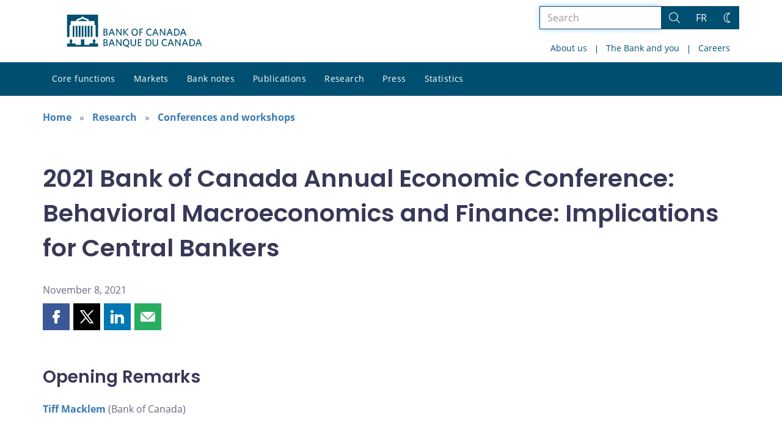

--- FILE ---
content_type: text/html; charset=UTF-8
request_url: https://www.bankofcanada.ca/2021/11/2021-bank-canada-annual-economic-conference-behavioral-macroeconomics-finance-implications-central-bankers/?content_type=speeches
body_size: 25591
content:
<!DOCTYPE html>
<html lang="en-US">
<head>
    <meta http-equiv="X-UA-Compatible" content="IE=edge">
    <meta http-equiv="content-type" content="text/html; charset=UTF-8"/>
    <meta name="twitter:card" content="summary"/>
    <meta name="twitter:site" content="@bankofcanada"/>
    <meta name="twitter:title" content="2021 Bank of Canada Annual Economic Conference: Behavioral Macroeconomics and Finance: Implications for Central Bankers"/>
    <meta name="twitter:description" content="Conference held on November 8 to 10, 2021."/>
    <meta name="twitter:image" content="https://www.bankofcanada.ca/wp-content/uploads/2018/05/4.jpg"/>
    <meta property="og:url" content="https://www.bankofcanada.ca/2021/11/2021-bank-canada-annual-economic-conference-behavioral-macroeconomics-finance-implications-central-bankers/"/>
    <meta property="og:title" content="2021 Bank of Canada Annual Economic Conference: Behavioral Macroeconomics and Finance: Implications for Central Bankers"/>
    <meta property="og:image" content="https://www.bankofcanada.ca/wp-content/uploads/2022/01/default-og-image.jpg"/>
    <meta property="og:description" content="Conference held on November 8 to 10, 2021."/>
    <meta property="og:type" content="website"/>
    <meta property="description" content="Conference held on November 8 to 10, 2021."/>
    <meta name="viewport" content="width=device-width, initial-scale=1.0">
    <meta name="publication_date" content="2021-11-08"/>
    <meta name="last_modified_date" content="2022-06-16"/>
    
    <title>2021 Bank of Canada Annual Economic Conference: Behavioral Macroeconomics and Finance: Implications for Central Bankers - Bank of Canada</title>

    <link rel="alternate" hreflang="en-us" href="https://www.bankofcanada.ca/2021/11/2021-bank-canada-annual-economic-conference-behavioral-macroeconomics-finance-implications-central-bankers/" />
<link rel="alternate" hreflang="fr-fr" href="https://www.banqueducanada.ca/2021/11/colloque-economique-annuel-2021-banque-canada-macroeconomie-finance-comportementales-repercussions-banques-centrales/" />
<link rel="alternate" hreflang="x-default" href="https://www.bankofcanada.ca/2021/11/2021-bank-canada-annual-economic-conference-behavioral-macroeconomics-finance-implications-central-bankers/" />
<link rel='stylesheet' id='all-css-css'  href='https://www.bankofcanada.ca/wp-content/themes/ews-build-2024/css/all.css?dts=20250910160918' type='text/css' media='screen' />
<link rel='stylesheet' id='print-css-css'  href='https://www.bankofcanada.ca/wp-content/themes/ews-build-2024/css/print.css?dts=20250910160918' type='text/css' media='print' />
<link rel='stylesheet' id='kohana_datepicker_css-css'  href='https://www.bankofcanada.ca/wp-content/themes/ews-build-2024/css/datepicker/datepicker.css?dts=20250910160918' type='text/css' media='screen' />
<link rel='stylesheet' id='bocss-css-css'  href='https://www.bankofcanada.ca/wp-content/themes/ews-build-2024/css/BoCSS.css?dts=20250910160918' type='text/css' media='screen' />
<link rel='stylesheet' id='carrington-business-css'  href='https://www.bankofcanada.ca/wp-content/themes/ews-build-2024/style.css?dts=20250910160918' type='text/css' media='screen' />
<link rel='stylesheet' id='wp-block-library-css'  href='https://www.bankofcanada.ca/wp-includes/css/dist/block-library/style.min.css?dts=20250910160918' type='text/css' media='all' />
<style id='elasticpress-related-posts-style-inline-css' type='text/css'>
.editor-styles-wrapper .wp-block-elasticpress-related-posts ul,.wp-block-elasticpress-related-posts ul{list-style-type:none;padding:0}.editor-styles-wrapper .wp-block-elasticpress-related-posts ul li a>div{display:inline}

</style>
<style id='global-styles-inline-css' type='text/css'>
body{--wp--preset--color--black: #000000;--wp--preset--color--cyan-bluish-gray: #abb8c3;--wp--preset--color--white: #ffffff;--wp--preset--color--pale-pink: #f78da7;--wp--preset--color--vivid-red: #cf2e2e;--wp--preset--color--luminous-vivid-orange: #ff6900;--wp--preset--color--luminous-vivid-amber: #fcb900;--wp--preset--color--light-green-cyan: #7bdcb5;--wp--preset--color--vivid-green-cyan: #00d084;--wp--preset--color--pale-cyan-blue: #8ed1fc;--wp--preset--color--vivid-cyan-blue: #0693e3;--wp--preset--color--vivid-purple: #9b51e0;--wp--preset--gradient--vivid-cyan-blue-to-vivid-purple: linear-gradient(135deg,rgba(6,147,227,1) 0%,rgb(155,81,224) 100%);--wp--preset--gradient--light-green-cyan-to-vivid-green-cyan: linear-gradient(135deg,rgb(122,220,180) 0%,rgb(0,208,130) 100%);--wp--preset--gradient--luminous-vivid-amber-to-luminous-vivid-orange: linear-gradient(135deg,rgba(252,185,0,1) 0%,rgba(255,105,0,1) 100%);--wp--preset--gradient--luminous-vivid-orange-to-vivid-red: linear-gradient(135deg,rgba(255,105,0,1) 0%,rgb(207,46,46) 100%);--wp--preset--gradient--very-light-gray-to-cyan-bluish-gray: linear-gradient(135deg,rgb(238,238,238) 0%,rgb(169,184,195) 100%);--wp--preset--gradient--cool-to-warm-spectrum: linear-gradient(135deg,rgb(74,234,220) 0%,rgb(151,120,209) 20%,rgb(207,42,186) 40%,rgb(238,44,130) 60%,rgb(251,105,98) 80%,rgb(254,248,76) 100%);--wp--preset--gradient--blush-light-purple: linear-gradient(135deg,rgb(255,206,236) 0%,rgb(152,150,240) 100%);--wp--preset--gradient--blush-bordeaux: linear-gradient(135deg,rgb(254,205,165) 0%,rgb(254,45,45) 50%,rgb(107,0,62) 100%);--wp--preset--gradient--luminous-dusk: linear-gradient(135deg,rgb(255,203,112) 0%,rgb(199,81,192) 50%,rgb(65,88,208) 100%);--wp--preset--gradient--pale-ocean: linear-gradient(135deg,rgb(255,245,203) 0%,rgb(182,227,212) 50%,rgb(51,167,181) 100%);--wp--preset--gradient--electric-grass: linear-gradient(135deg,rgb(202,248,128) 0%,rgb(113,206,126) 100%);--wp--preset--gradient--midnight: linear-gradient(135deg,rgb(2,3,129) 0%,rgb(40,116,252) 100%);--wp--preset--duotone--dark-grayscale: url('#wp-duotone-dark-grayscale');--wp--preset--duotone--grayscale: url('#wp-duotone-grayscale');--wp--preset--duotone--purple-yellow: url('#wp-duotone-purple-yellow');--wp--preset--duotone--blue-red: url('#wp-duotone-blue-red');--wp--preset--duotone--midnight: url('#wp-duotone-midnight');--wp--preset--duotone--magenta-yellow: url('#wp-duotone-magenta-yellow');--wp--preset--duotone--purple-green: url('#wp-duotone-purple-green');--wp--preset--duotone--blue-orange: url('#wp-duotone-blue-orange');--wp--preset--font-size--small: 13px;--wp--preset--font-size--medium: 20px;--wp--preset--font-size--large: 36px;--wp--preset--font-size--x-large: 42px;}.has-black-color{color: var(--wp--preset--color--black) !important;}.has-cyan-bluish-gray-color{color: var(--wp--preset--color--cyan-bluish-gray) !important;}.has-white-color{color: var(--wp--preset--color--white) !important;}.has-pale-pink-color{color: var(--wp--preset--color--pale-pink) !important;}.has-vivid-red-color{color: var(--wp--preset--color--vivid-red) !important;}.has-luminous-vivid-orange-color{color: var(--wp--preset--color--luminous-vivid-orange) !important;}.has-luminous-vivid-amber-color{color: var(--wp--preset--color--luminous-vivid-amber) !important;}.has-light-green-cyan-color{color: var(--wp--preset--color--light-green-cyan) !important;}.has-vivid-green-cyan-color{color: var(--wp--preset--color--vivid-green-cyan) !important;}.has-pale-cyan-blue-color{color: var(--wp--preset--color--pale-cyan-blue) !important;}.has-vivid-cyan-blue-color{color: var(--wp--preset--color--vivid-cyan-blue) !important;}.has-vivid-purple-color{color: var(--wp--preset--color--vivid-purple) !important;}.has-black-background-color{background-color: var(--wp--preset--color--black) !important;}.has-cyan-bluish-gray-background-color{background-color: var(--wp--preset--color--cyan-bluish-gray) !important;}.has-white-background-color{background-color: var(--wp--preset--color--white) !important;}.has-pale-pink-background-color{background-color: var(--wp--preset--color--pale-pink) !important;}.has-vivid-red-background-color{background-color: var(--wp--preset--color--vivid-red) !important;}.has-luminous-vivid-orange-background-color{background-color: var(--wp--preset--color--luminous-vivid-orange) !important;}.has-luminous-vivid-amber-background-color{background-color: var(--wp--preset--color--luminous-vivid-amber) !important;}.has-light-green-cyan-background-color{background-color: var(--wp--preset--color--light-green-cyan) !important;}.has-vivid-green-cyan-background-color{background-color: var(--wp--preset--color--vivid-green-cyan) !important;}.has-pale-cyan-blue-background-color{background-color: var(--wp--preset--color--pale-cyan-blue) !important;}.has-vivid-cyan-blue-background-color{background-color: var(--wp--preset--color--vivid-cyan-blue) !important;}.has-vivid-purple-background-color{background-color: var(--wp--preset--color--vivid-purple) !important;}.has-black-border-color{border-color: var(--wp--preset--color--black) !important;}.has-cyan-bluish-gray-border-color{border-color: var(--wp--preset--color--cyan-bluish-gray) !important;}.has-white-border-color{border-color: var(--wp--preset--color--white) !important;}.has-pale-pink-border-color{border-color: var(--wp--preset--color--pale-pink) !important;}.has-vivid-red-border-color{border-color: var(--wp--preset--color--vivid-red) !important;}.has-luminous-vivid-orange-border-color{border-color: var(--wp--preset--color--luminous-vivid-orange) !important;}.has-luminous-vivid-amber-border-color{border-color: var(--wp--preset--color--luminous-vivid-amber) !important;}.has-light-green-cyan-border-color{border-color: var(--wp--preset--color--light-green-cyan) !important;}.has-vivid-green-cyan-border-color{border-color: var(--wp--preset--color--vivid-green-cyan) !important;}.has-pale-cyan-blue-border-color{border-color: var(--wp--preset--color--pale-cyan-blue) !important;}.has-vivid-cyan-blue-border-color{border-color: var(--wp--preset--color--vivid-cyan-blue) !important;}.has-vivid-purple-border-color{border-color: var(--wp--preset--color--vivid-purple) !important;}.has-vivid-cyan-blue-to-vivid-purple-gradient-background{background: var(--wp--preset--gradient--vivid-cyan-blue-to-vivid-purple) !important;}.has-light-green-cyan-to-vivid-green-cyan-gradient-background{background: var(--wp--preset--gradient--light-green-cyan-to-vivid-green-cyan) !important;}.has-luminous-vivid-amber-to-luminous-vivid-orange-gradient-background{background: var(--wp--preset--gradient--luminous-vivid-amber-to-luminous-vivid-orange) !important;}.has-luminous-vivid-orange-to-vivid-red-gradient-background{background: var(--wp--preset--gradient--luminous-vivid-orange-to-vivid-red) !important;}.has-very-light-gray-to-cyan-bluish-gray-gradient-background{background: var(--wp--preset--gradient--very-light-gray-to-cyan-bluish-gray) !important;}.has-cool-to-warm-spectrum-gradient-background{background: var(--wp--preset--gradient--cool-to-warm-spectrum) !important;}.has-blush-light-purple-gradient-background{background: var(--wp--preset--gradient--blush-light-purple) !important;}.has-blush-bordeaux-gradient-background{background: var(--wp--preset--gradient--blush-bordeaux) !important;}.has-luminous-dusk-gradient-background{background: var(--wp--preset--gradient--luminous-dusk) !important;}.has-pale-ocean-gradient-background{background: var(--wp--preset--gradient--pale-ocean) !important;}.has-electric-grass-gradient-background{background: var(--wp--preset--gradient--electric-grass) !important;}.has-midnight-gradient-background{background: var(--wp--preset--gradient--midnight) !important;}.has-small-font-size{font-size: var(--wp--preset--font-size--small) !important;}.has-medium-font-size{font-size: var(--wp--preset--font-size--medium) !important;}.has-large-font-size{font-size: var(--wp--preset--font-size--large) !important;}.has-x-large-font-size{font-size: var(--wp--preset--font-size--x-large) !important;}
</style>
<link rel='stylesheet' id='contact-form-7-css'  href='https://www.bankofcanada.ca/wp-content/plugins/contact-form-7/includes/css/styles.css?dts=20250910160918' type='text/css' media='all' />
<style id='contact-form-7-inline-css' type='text/css'>
.wpcf7 .wpcf7-recaptcha iframe {margin-bottom: 0;}.wpcf7 .wpcf7-recaptcha[data-align="center"] > div {margin: 0 auto;}.wpcf7 .wpcf7-recaptcha[data-align="right"] > div {margin: 0 0 0 auto;}
</style>
<link rel='stylesheet' id='elasticpress-facets-css'  href='https://www.bankofcanada.ca/wp-content/plugins/elasticpress/dist/css/facets-styles.css?dts=20250910160918' type='text/css' media='all' />
<link rel='stylesheet' id='fancybox-css'  href='https://www.bankofcanada.ca/wp-content/plugins/easy-fancybox/fancybox/1.5.4/jquery.fancybox.min.css?dts=20250910160918' type='text/css' media='screen' />
<style id='fancybox-inline-css' type='text/css'>
#fancybox-outer{background:#fff}#fancybox-content{background:#fff;border-color:#fff;color:inherit;}
</style>
<link rel='stylesheet' id='cf7cf-style-css'  href='https://www.bankofcanada.ca/wp-content/plugins/cf7-conditional-fields/style.css?dts=20250910160918' type='text/css' media='all' />

            <script type='text/javascript'>
                CFCT = {
                    url: 'https://www.bankofcanada.ca/'
                };
            </script>
        <script type='text/javascript' src='https://www.bankofcanada.ca/wp-includes/js/jquery/jquery.min.js?dts=20250910160918' id='jquery-core-js'></script>
<script type='text/javascript' src='https://www.bankofcanada.ca/wp-includes/js/jquery/jquery-migrate.min.js?dts=20250910160918' id='jquery-migrate-js'></script>
<script type='text/javascript' src='https://www.bankofcanada.ca/wp-content/themes/parent-build/js/numeral.min.js?dts=20250910160918' id='numeral-js'></script>
<script type='text/javascript' src='https://www.bankofcanada.ca/wp-content/themes/parent-build/js/numeralLocales.js?dts=20250910160918' id='numeralLocales-js'></script>
<script type='text/javascript' src='https://www.bankofcanada.ca/wp-content/themes/parent-build/js/checkStorageAvailable.js?dts=20250910160918' id='checkStorageAvailable-js'></script>
<script type='text/javascript' src='https://www.bankofcanada.ca/wp-content/themes/parent-build/js/theme-switch.js?dts=20250910160918' id='themeSwitch-js'></script>
<script type='text/javascript' src='https://www.bankofcanada.ca/wp-content/plugins/boc_post_callout/src/PostCallout/js/widget-card.js?dts=20250910160918' id='post_callout_js-js'></script>
<link rel="canonical" href="https://www.bankofcanada.ca/2021/11/2021-bank-canada-annual-economic-conference-behavioral-macroeconomics-finance-implications-central-bankers/" />
<link rel='shortlink' href='https://www.bankofcanada.ca/?p=223628' />
<script type='text/javascript'>numeral.locale('boc_en')</script>

    <link rel="apple-touch-icon" sizes="57x57" href="https://www.bankofcanada.ca/wp-content/themes/ews-build-2024/img/favicon/apple-touch-icon-57x57.png">
<link rel="apple-touch-icon" sizes="60x60" href="https://www.bankofcanada.ca/wp-content/themes/ews-build-2024/img/favicon/apple-touch-icon-60x60.png">
<link rel="apple-touch-icon" sizes="72x72" href="https://www.bankofcanada.ca/wp-content/themes/ews-build-2024/img/favicon/apple-touch-icon-72x72.png">
<link rel="apple-touch-icon" sizes="76x76" href="https://www.bankofcanada.ca/wp-content/themes/ews-build-2024/img/favicon/apple-touch-icon-76x76.png">
<link rel="apple-touch-icon" sizes="114x114" href="https://www.bankofcanada.ca/wp-content/themes/ews-build-2024/img/favicon/apple-touch-icon-114x114.png">
<link rel="apple-touch-icon" sizes="120x120" href="https://www.bankofcanada.ca/wp-content/themes/ews-build-2024/img/favicon/apple-touch-icon-120x120.png">
<link rel="apple-touch-icon" sizes="144x144" href="https://www.bankofcanada.ca/wp-content/themes/ews-build-2024/img/favicon/apple-touch-icon-144x144.png">
<link rel="apple-touch-icon" sizes="152x152" href="https://www.bankofcanada.ca/wp-content/themes/ews-build-2024/img/favicon/apple-touch-icon-152x152.png">
<link rel="apple-touch-icon" sizes="180x180" href="https://www.bankofcanada.ca/wp-content/themes/ews-build-2024/img/favicon/apple-touch-icon-180x180.png">
<link rel="icon" type="image/png" sizes="32x32" href="https://www.bankofcanada.ca/wp-content/themes/ews-build-2024/img/favicon/favicon-32x32.png">
<link rel="icon" type="image/png" sizes="192x192" href="https://www.bankofcanada.ca/wp-content/themes/ews-build-2024/img/favicon/android-chrome-192x192.png">
<link rel="icon" type="image/png" sizes="16x16" href="https://www.bankofcanada.ca/wp-content/themes/ews-build-2024/img/favicon/favicon-16x16.png">
<link rel="manifest" href="https://www.bankofcanada.ca/wp-content/themes/ews-build-2024/img/favicon/site.webmanifest">
<link rel="mask-icon" href="https://www.bankofcanada.ca/wp-content/themes/ews-build-2024/img/favicon/safari-pinned-tab.svg" color="#23242C">
<link rel="shortcut icon" href="https://www.bankofcanada.ca/wp-content/themes/ews-build-2024/img/favicon/favicon-lightmode.ico" media="(prefers-color-scheme: light)">
<link rel="shortcut icon" href="https://www.bankofcanada.ca/wp-content/themes/ews-build-2024/img/favicon/favicon-darkmode.ico" media="(prefers-color-scheme: dark)">
<meta name="msapplication-TileColor" content="#FFFFFF">
<meta name="msapplication-config" content="https://www.bankofcanada.ca/wp-content/themes/ews-build-2024/img/favicon/browserconfig.xml">
<meta name="theme-color" content="#23242C">


    <script type="text/javascript">
        var bocVars = {
            'homeUrl': "https://www.bankofcanada.ca/",
            'lang': "en",
            'valetUrl': "https://www.bankofcanada.ca/valet/",
            'rpsUrl': "https://www.bankofcanada.ca/rps-api/"
        };
            var valet_url = bocVars.valetUrl;
            var chartLanguage = bocVars.lang;
            var seriesList = {};


    </script>


    <script async src="https://www.googletagmanager.com/gtag/js?id=G-D0WRRH3RZH"></script>

<script type="text/javascript">
    var gaVars = {
        domains: ['www.bankofcanada.ca','www.banqueducanada.ca'],
        ga4analyticsAccount: 'G-D0WRRH3RZH',
        baseUrl: 'https://www.bankofcanada.ca/',
        pageUrl: 'https://www.bankofcanada.ca/2021/11/2021-bank-canada-annual-economic-conference-behavioral-macroeconomics-finance-implications-central-bankers/?content_type=speeches',
        activeLang: 'en'
    };

    window.dataLayer = window.dataLayer || [];

    function gtag() {
        dataLayer.push(arguments);
        var event = arguments[1]
        var parameters = arguments[2];
        if (localStorage.getItem('_bocDebug') === 'true' && parameters) {
            if (typeof event === 'string') {
                var debugString = 'event: ' + (event.length <= 40 ? event : (event.substring(0, 38) + '..'));
            }
            for (var param in parameters) {
                let value = parameters[param];
                if (typeof value === 'string') {
                    debugString = debugString.concat("\n  " + param + ": " +
                            (value.length <= 100 ? value : value.toString().substring(0, 98) + '..'));
                }
            }
            console.log(debugString, '\n', parameters);
        }
    }

    gtag('js', new Date());

    var DNT = 'no';
    if (navigator.doNotTrack === "yes" || navigator.doNotTrack === "1" || navigator.msDoNotTrack === "1"
        || window.doNotTrack === "yes" || window.doNotTrack === "1" || window.msDoNotTrack === "1") {
        DNT = 'yes';
    }

    var options = {
        // By default gtag('config'...) triggers a page_view, we need to disable it here because we
        // are sending a manual page_view event with dimensions later, this is to avoid duplicate page_view events
        'send_page_view': false,
        'linker': {
            'domains': gaVars.domains
        },
        'link_attribution': {
            'cookie_name': '_gaela',
            'cookie_expires': 60,
            'levels': 9
        },
        'anonymize_ip': true,
        // We need to map dimensions to the Custom Dimension Names set in Google Analytics
        'custom_map': {'dimension1': 'DNT', 'dimension2': 'URLAnchor'},
    };

    if (gaVars.ga4analyticsAccount) {
        gtag('config', gaVars.ga4analyticsAccount, options);
    }
    // Manually send page_view event with dimensions
    gtag('event', 'page_view', {'DNT': DNT, 'URLAnchor': location.hash});

    if (localStorage.getItem('_bocDebug') === 'true') {
        // eslint-disable-next-line no-console
        console.log("  Options:", options, "\ndataLayer: ", dataLayer);
    }

    /**
     * Ensures all YouTube embed iframes within the specified container have the IFrame Player API enabled.
     * Adds or updates the 'enablejsapi=1' parameter in the iframe src if missing.
     * Handles invalid iframe src values gracefully.
     *
     * @param {Element|Document} container - The DOM element or document to search within.
     */
    function enableIFramePlayerAPI(container) {
        const iframes = container.querySelectorAll('iframe[src*="youtube.com/embed"]');

        iframes.forEach((iframe) => {
            try {
                const src = new URL(iframe.src);

                const enableJsApi = src.searchParams.get('enablejsapi');
                if (enableJsApi !== '1') {
                    src.searchParams.set('enablejsapi', '1');
                    iframe.src = src.toString();
                }
            } catch (e) {
                console.warn('Invalid iframe src:', iframe.src, e);
            }
        });
    }

    // Enable the JS IFrame Player API on all YouTube videos on the page
    document.addEventListener('DOMContentLoaded', () => {
        enableIFramePlayerAPI(document.body);

        // Make sure it works with the ajax updater
        jQuery('#main-content').on('ajax-updater:page-loaded', () => {
            enableIFramePlayerAPI(document.body);
        });
    });

</script>


    <script type="application/ld+json">
        {
          "@context": "http://schema.org/",
          "@type": "Organization",
          "name": "Bank of Canada",
          "url" : "https://www.bankofcanada.ca/",
          "sameAs":[
          "https://twitter.com/bankofcanada",
          "https://www.linkedin.com/company/12682",
          "https://www.youtube.com/user/bankofcanadaofficial",
          "https://www.flickr.com/photos/bankofcanada/"
          ]
        }
    </script>
</head>

<body class="postid-223628 no-js">
<div id="skip" class="hidden-xs hidden-sm">

    <div id="skip-link-wrapper">
        <a id="skip-link" href="#main-content">Skip to content</a>
    </div>
</div>
<div class="top-bar-wrap hidden-xs hidden-sm">
    <div class="container header-grid">
        <div id="header-logo">
            <a hreflang='en' href="https://www.bankofcanada.ca/" title="Home" tabindex="0">
                <svg id="Layer_1" data-name="Layer 1" xmlns="http://www.w3.org/2000/svg" viewBox="0 0 134.46 32.93"><title>Home</title><path d="M5.61,11.1H7.37v11.2H5.61Zm3,0h1.76v11.2H8.62Zm3,0h1.76v11.2H11.62Zm3,0h1.76v11.2H14.62Zm9,0h1.76v11.2H23.62Zm-3,0h1.76v11.2H20.62Zm-3,0h1.76v11.2H17.62ZM27.69,28.71a8,8,0,0,0,.63-2.5c0-.69,0-.91-.8-1.17,0,0-.09,0-.09-.17a.14.14,0,0,1,.13-.15,0,0,0,0,0,0,0c0-.1,0-.28-.56-.28s-.55.18-.56.28a0,0,0,0,0,0,0,.14.14,0,0,1,.13.15c0,.14-.09.17-.09.17-.85.26-.83.47-.8,1.17a8.31,8.31,0,0,0,.63,2.49v0H22.39v1.41H17.15V24.73H13.85v5.43H8.61V28.75h-4v0a8.24,8.24,0,0,0,.63-2.49c0-.69.05-.91-.8-1.17,0,0-.09,0-.09-.17a.14.14,0,0,1,.13-.15s0,0,0,0,0-.28-.56-.28-.56.18-.56.28,0,0,0,0a.14.14,0,0,1,.13.15c0,.14-.09.17-.09.17-.85.26-.84.47-.8,1.17a8,8,0,0,0,.63,2.49v0H0V32H31V28.75H27.69v0ZM20.11,5.81,15.5,4.16,10.89,5.81V6.4h9.22ZM0,0V22.39H1.59l.92-.95V10.38H3.61V6.44H9.26V4.81l5.1-1.92V2.2h2.26v.68l5.1,1.92V6.44h5.65v3.94h1.11V21.44l.92.95H31V0Z" transform="translate(0)"/><g id="Layer_1-2" data-name="Layer 1"><path d="M38.11,31.41H36.45V24.53h1.66c1.53,0,2.23.7,2.23,1.78a1.46,1.46,0,0,1-1,1.4,1.65,1.65,0,0,1,1.27,1.66c0,1.4-1,2-2.55,2m0-6.05h-.76v2.1H38c.89,0,1.4-.38,1.4-1.08S39,25.35,38.11,25.35Zm0,2.8h-.76v2.42h.76c1,0,1.53-.38,1.53-1.21S39.13,28.16,38.11,28.16Z" transform="translate(0)"/><path d="M46.83,31.47,46,29.37H43.2l-.76,2h-1l2.67-6.88h1l2.61,6.75-.89.19M44.6,25.61l-1.08,2.87h2.17Z" transform="translate(0)"/><polyline points="53.65 31.41 49.89 26.05 49.89 31.41 49.06 31.41 49.06 24.53 49.89 24.53 53.52 29.69 53.52 24.53 54.35 24.53 54.35 31.41 53.65 31.41"/><path d="M60,31.28l2,.7-.19,1L58,31.41A3.34,3.34,0,0,1,55.75,28c0-2.1,1.27-3.57,3.18-3.57s3.12,1.46,3.12,3.57A3.18,3.18,0,0,1,60,31.28m-1-6c-1.34,0-2.17,1-2.17,2.67s.83,2.74,2.17,2.74S61.1,29.62,61.1,28,60.27,25.29,58.93,25.29Z" transform="translate(0)"/><path d="M66.13,31.53a2.53,2.53,0,0,1-2.67-2.74V24.53h1v4.14c0,1.21.51,2,1.72,2s1.72-.7,1.72-2v-4.2h1v4.2a2.56,2.56,0,0,1-2.67,2.87" transform="translate(0)"/><polyline points="70.72 31.41 70.72 24.53 74.41 24.53 74.41 25.42 71.61 25.42 71.61 27.39 73.77 27.39 73.9 28.22 71.61 28.22 71.61 30.51 74.47 30.51 74.47 31.41 70.72 31.41"/><path d="M80.65,31.41h-2V24.53h2c2.36,0,3.63,1.4,3.63,3.44S83,31.41,80.65,31.41m.06-6.05H79.63v5.16h1.08a2.37,2.37,0,0,0,2.67-2.61A2.44,2.44,0,0,0,80.71,25.35Z" transform="translate(0)"/><path d="M88,31.53a2.53,2.53,0,0,1-2.67-2.74V24.53h1v4.14c0,1.21.51,2,1.72,2s1.72-.7,1.72-2v-4.2h1v4.2A2.56,2.56,0,0,1,88,31.53" transform="translate(0)"/><path d="M97.59,31.53c-1.91,0-3.18-1.4-3.18-3.57s1.27-3.57,3.18-3.57a3.29,3.29,0,0,1,2,.57l-.13,1a2.94,2.94,0,0,0-1.85-.64c-1.4,0-2.23,1-2.23,2.67s.83,2.67,2.23,2.67a3.17,3.17,0,0,0,1.91-.7l.13.89a3.26,3.26,0,0,1-2,.7" transform="translate(0)"/><path d="M105.74,31.47l-.83-2.1h-2.8l-.76,2h-1l2.67-6.88h1l2.67,6.75-1,.19m-2.23-5.86-1.08,2.87h2.23Z" transform="translate(0)"/><polyline points="112.62 31.41 108.86 26.05 108.86 31.41 107.97 31.41 107.97 24.53 108.8 24.53 112.43 29.69 112.43 24.53 113.32 24.53 113.32 31.41 112.62 31.41"/><path d="M119.94,31.47l-.83-2.1h-2.8l-.76,2h-1l2.67-6.88h1l2.61,6.75-.89.19m-2.23-5.86-1.08,2.87h2.17Z" transform="translate(0)"/><path d="M124.15,31.41h-2V24.53h2c2.36,0,3.63,1.4,3.63,3.44s-1.27,3.44-3.63,3.44m.06-6.05h-1.08v5.16h1.08a2.32,2.32,0,0,0,2.61-2.61A2.39,2.39,0,0,0,124.21,25.35Z" transform="translate(0)"/><path d="M133.51,31.47l-.83-2.1h-2.8l-.76,2h-1l2.67-6.88h1l2.67,6.75-1,.19m-2.23-5.86-1.08,2.87h2.17Z" transform="translate(0)"/><path d="M38.11,21H36.45V14.08h1.66c1.53,0,2.23.7,2.23,1.78a1.46,1.46,0,0,1-1,1.4,1.65,1.65,0,0,1,1.27,1.66c0,1.4-1,2-2.55,2m0-6.05h-.76V17H38c.89,0,1.4-.38,1.4-1.08S39,14.91,38.11,14.91Zm0,2.8h-.76v2.42h.76c1,0,1.53-.38,1.53-1.21S39.13,17.71,38.11,17.71Z" transform="translate(0)"/><path d="M46.83,21,46,18.86H43.2L42.44,21h-1l2.67-6.88h1l2.61,6.75-.89.19M44.6,15.17,43.52,18h2.17Z" transform="translate(0)"/><polyline points="53.65 20.96 49.89 15.61 49.89 20.96 49.06 20.96 49.06 14.08 49.89 14.08 53.52 19.24 53.52 14.08 54.35 14.08 54.35 20.96 53.65 20.96"/><polyline points="60.46 21.02 57.21 17.46 57.21 20.96 56.26 20.96 56.26 14.08 57.21 14.08 57.21 17.14 60.14 14.08 61.23 14.08 58.23 17.27 61.42 20.77 60.46 21.02"/><path d="M67.47,21.09c-1.91,0-3.12-1.4-3.12-3.57S65.56,14,67.53,14s3.12,1.4,3.12,3.57-1.21,3.57-3.18,3.57m0-6.3c-1.34,0-2.17,1.08-2.17,2.67s.83,2.67,2.17,2.67,2.17-1.08,2.17-2.67S68.87,14.78,67.47,14.78Z" transform="translate(0)"/><polyline points="73.2 14.91 73.2 17.01 75.24 17.01 75.43 17.9 73.2 17.9 73.2 20.96 72.24 20.96 72.24 14.08 75.81 14.08 75.81 14.91 73.2 14.91"/><path d="M82.3,21.09c-1.91,0-3.18-1.4-3.18-3.57S80.39,14,82.3,14a3.29,3.29,0,0,1,2,.57l-.13,1a2.94,2.94,0,0,0-1.85-.64c-1.4,0-2.23,1.08-2.23,2.67s.83,2.67,2.23,2.67a3.17,3.17,0,0,0,1.91-.7l.13.89a3.56,3.56,0,0,1-2,.7" transform="translate(0)"/><path d="M90.46,21l-.83-2.1h-2.8L86,21H85l2.67-6.88h1l2.61,6.75-.83.19m-2.23-5.86L87.14,18h2.17Z" transform="translate(0)"/><polyline points="97.27 20.96 93.51 15.61 93.51 20.96 92.62 20.96 92.62 14.08 93.45 14.08 97.14 19.24 97.14 14.08 97.97 14.08 97.97 20.96 97.27 20.96"/><path d="M104.66,21l-.83-2.1H101l-.76,2h-1L102,14.08h1l2.61,6.75-.89.19m-2.23-5.86L101.35,18h2.17Z" transform="translate(0)"/><path d="M108.8,21h-2V14.08h2c2.36,0,3.63,1.4,3.63,3.44S111.15,21,108.8,21m.06-6.05h-1.08v5.16h1.08a2.32,2.32,0,0,0,2.61-2.61A2.36,2.36,0,0,0,108.86,14.91Z" transform="translate(0)"/><path d="M118.16,21l-.83-2.17h-2.8l-.76,2h-1L115.48,14h1l2.67,6.75-1,.25m-2.23-5.86L114.85,18h2.23Z" transform="translate(0)"/></g></svg>
            </a>
        </div>
        <div id='toolbar-lg' class='pull-right'>
            <form id="google-search-form" name="gs" method="get" action="https://www.bankofcanada.ca/search/" role='form' class='form-inline'>
    <div class="form-group search-group">
        <div class="flex-search-container">

            <label for="search" class="sr-only">Search the site</label>
            <input type="text" title="Search" name="esearch" maxlength="256"
                   placeholder="Search"
                   id="search"
                   class="form-control search-space search-input"
                   value=""
                   autofocus
            />
            <div class="input-group-btn">
                <button class='btn btn-default search-button' type="submit">
                    <span class='sr-only'>Search</span>
                    <div class="bocss-icon bocss-icon__full bocss-icon__search">
    <!-- Generator: Adobe Illustrator 22.1.0, SVG Export Plug-In . SVG Version: 6.00 Build 0)  --><svg version="1.1" xmlns="http://www.w3.org/2000/svg" xmlns:xlink="http://www.w3.org/1999/xlink" x="0px" y="0px" viewbox="0 0 24 24" style="enable-background:new 0 0 24 24;" xml:space="preserve">
<g>
	<path d="M23.245,23.996c-0.2,0-0.389-0.078-0.53-0.22L16.2,17.26c-0.761,0.651-1.618,1.182-2.553,1.579
		c-1.229,0.522-2.52,0.787-3.837,0.787c-1.257,0-2.492-0.241-3.673-0.718c-2.431-0.981-4.334-2.849-5.359-5.262
		c-1.025-2.412-1.05-5.08-0.069-7.51S3.558,1.802,5.97,0.777C7.199,0.254,8.489-0.01,9.807-0.01c1.257,0,2.492,0.242,3.673,0.718
		c2.431,0.981,4.334,2.849,5.359,5.262c1.025,2.413,1.05,5.08,0.069,7.51c-0.402,0.996-0.956,1.909-1.649,2.718l6.517,6.518
		c0.292,0.292,0.292,0.768,0,1.061C23.634,23.918,23.445,23.996,23.245,23.996z M9.807,1.49c-1.115,0-2.209,0.224-3.25,0.667
		C4.513,3.026,2.93,4.638,2.099,6.697c-0.831,2.059-0.81,4.318,0.058,6.362c0.869,2.044,2.481,3.627,4.54,4.458
		c1.001,0.404,2.048,0.608,3.112,0.608c1.115,0,2.209-0.224,3.25-0.667c0.974-0.414,1.847-0.998,2.594-1.736
		c0.01-0.014,0.021-0.026,0.032-0.037c0.016-0.016,0.031-0.029,0.045-0.039c0.763-0.771,1.369-1.693,1.786-2.728
		c0.831-2.059,0.81-4.318-0.059-6.362c-0.868-2.044-2.481-3.627-4.54-4.458C11.918,1.695,10.871,1.49,9.807,1.49z"></path>
</g>
</svg>

</div>

                </button>
            </div>
        </div>
    </div>
</form>

<script>
    const skip = document.getElementById("skip-link");
    let firstTab = false
    document.addEventListener("keydown", function (event) {
        if (event.keyCode == 9 && !firstTab) {
            event.preventDefault();
            skip.focus();
            firstTab = true;
        }
    })
</script>
            <a id='langSwitch'
             href='https://www.banqueducanada.ca/2021/11/colloque-economique-annuel-2021-banque-canada-macroeconomie-finance-comportementales-repercussions-banques-centrales/?content_type=speeches' class='btn btn-default lang-analytics' aria-label='basculez vers le français' lang='fr'>FR</a>
                <button id="theme-switcher-light" type="button" title="Change theme" class="bocss-button bocss-button--navigation bocss-button--small bocss-button--icon-only" data-action="theme-switch">
    <div class="bocss-icon bocss-icon__small bocss-icon__sun">
    <svg xmlns="http://www.w3.org/2000/svg" xmlns:xlink="http://www.w3.org/1999/xlink" version="1.1" x="0px" y="0px" viewbox="0 0 24 24" style="enable-background:new 0 0 24 24;" xml:space="preserve"><title>Change theme</title>
<g>
	<path d="M12,19.5c-4.135,0-7.5-3.365-7.5-7.5S7.865,4.5,12,4.5s7.5,3.365,7.5,7.5S16.135,19.5,12,19.5z M12,6c-3.308,0-6,2.692-6,6   s2.692,6,6,6s6-2.692,6-6S15.308,6,12,6z"></path>
	<path d="M12,3c-0.414,0-0.75-0.336-0.75-0.75v-1.5C11.25,0.336,11.586,0,12,0s0.75,0.336,0.75,0.75v1.5C12.75,2.664,12.414,3,12,3z   "></path>
	<path d="M18.894,5.856c-0.2,0-0.389-0.078-0.53-0.22c-0.142-0.142-0.22-0.33-0.22-0.53c0-0.2,0.078-0.389,0.22-0.53l1.061-1.061   c0.142-0.142,0.33-0.22,0.53-0.22s0.389,0.078,0.53,0.22c0.142,0.142,0.22,0.33,0.22,0.53c0,0.2-0.078,0.389-0.22,0.53   l-1.061,1.061C19.283,5.778,19.094,5.856,18.894,5.856z"></path>
	<path d="M21.75,12.75C21.336,12.75,21,12.414,21,12s0.336-0.75,0.75-0.75h1.5c0.414,0,0.75,0.336,0.75,0.75s-0.336,0.75-0.75,0.75   H21.75z"></path>
	<path d="M19.955,20.705c-0.2,0-0.389-0.078-0.53-0.22l-1.061-1.061c-0.292-0.292-0.292-0.768,0-1.061   c0.142-0.142,0.33-0.22,0.53-0.22s0.389,0.078,0.53,0.22l1.061,1.061c0.292,0.292,0.292,0.768,0,1.061   C20.344,20.627,20.155,20.705,19.955,20.705z"></path>
	<path d="M12,24c-0.414,0-0.75-0.336-0.75-0.75v-1.5c0-0.414,0.336-0.75,0.75-0.75s0.75,0.336,0.75,0.75v1.5   C12.75,23.664,12.414,24,12,24z"></path>
	<path d="M4.045,20.705c-0.2,0-0.389-0.078-0.53-0.22c-0.142-0.142-0.22-0.33-0.22-0.53s0.078-0.389,0.22-0.53l1.061-1.061   c0.141-0.142,0.33-0.22,0.53-0.22s0.389,0.078,0.53,0.22c0.292,0.292,0.292,0.768,0,1.061l-1.061,1.061   C4.434,20.627,4.246,20.705,4.045,20.705z"></path>
	<path d="M0.75,12.75C0.336,12.75,0,12.414,0,12s0.336-0.75,0.75-0.75h1.5C2.664,11.25,3,11.586,3,12s-0.336,0.75-0.75,0.75H0.75z"></path>
	<path d="M5.106,5.856c-0.2,0-0.389-0.078-0.53-0.22L3.515,4.575c-0.142-0.141-0.22-0.33-0.22-0.53s0.078-0.389,0.22-0.53   c0.141-0.142,0.33-0.22,0.53-0.22s0.389,0.078,0.53,0.22l1.061,1.061c0.142,0.141,0.22,0.33,0.22,0.53s-0.078,0.389-0.22,0.53   C5.495,5.778,5.306,5.856,5.106,5.856z"></path>
</g>
</svg>

</div>

    
    <span class ='sr-only'> Change theme </span>
</button>
                <button id="theme-switcher-dark" type="button" title="Change theme" class="bocss-button bocss-button--navigation bocss-button--small bocss-button--icon-only" data-action="theme-switch">
    <div class="bocss-icon bocss-icon__small bocss-icon__moon">
    <svg xmlns="http://www.w3.org/2000/svg" xmlns:xlink="http://www.w3.org/1999/xlink" version="1.1" x="0px" y="0px" viewbox="0 0 24 24" style="enable-background:new 0 0 24 24;" xml:space="preserve"><title>Change theme</title>
<g>
	<path d="M15.937,23.962c-1.216,0-2.426-0.187-3.596-0.554c-3.058-0.96-5.559-3.054-7.042-5.896   c-1.483-2.842-1.771-6.091-0.811-9.149c0.961-3.058,3.054-5.559,5.896-7.042c1.714-0.895,3.63-1.368,5.539-1.368   c1.218,0,2.433,0.187,3.609,0.557c0.314,0.099,0.525,0.386,0.525,0.715c0,0.329-0.211,0.617-0.525,0.716   c-4.396,1.383-7.35,5.409-7.351,10.018c0.001,4.608,2.955,8.634,7.351,10.017c0.314,0.099,0.525,0.386,0.525,0.715   s-0.211,0.617-0.525,0.715C18.363,23.775,17.153,23.962,15.937,23.962z M15.924,1.454c-1.67,0-3.345,0.414-4.846,1.197   C8.592,3.949,6.76,6.137,5.92,8.813c-0.841,2.676-0.589,5.519,0.709,8.005s3.486,4.318,6.162,5.159   c1.025,0.322,2.084,0.485,3.147,0.485c0.289,0,0.578-0.012,0.866-0.036c-3.754-2.101-6.121-6.087-6.122-10.466   c0.001-4.381,2.369-8.367,6.124-10.468C16.513,1.466,16.218,1.454,15.924,1.454z"></path>
</g>
</svg>

</div>

    
    <span class ='sr-only'> Change theme </span>
</button>
        </div>

        <nav class="navbar-secondary" aria-label="Secondary navigation">
            <ul id="menu-secondary-menu-en" class="nav navbar-nav top-level"><li id="menu-item-243600" class="menu-item menu-item-type-post_type menu-item-object-page"><a href="https://www.bankofcanada.ca/about/">About us </a><div class="sub-menu"><div class="sub-menu-content">
					<div id="cfct-build-148169" class="cfct-build grid hideoverflow">
						<div class="row"><div class="col-sm-4 cfct-block">
			<div class="cfct-module cfct-widget-module-bochtml">
				<div class="cfct-mod-content"> <h2><a href="https://www.bankofcanada.ca/about/">About us</a></h2>
        <ul>
				<li><a href="https://www.bankofcanada.ca/about/">What we do</a></li>
				<li><a href="https://www.bankofcanada.ca/about/our-offices/">Our offices</a></li>
				<li><a href="https://www.bankofcanada.ca/about/our-vision-our-values-our-promise/">Our vision</a></li>
				<li><a href="https://www.bankofcanada.ca/about/our-history/">History</a></li>
				<li><a href="https://www.bankofcanada.ca/about/contact-information/">Contact us</a></li>
        </ul>
												<h3>Corporate governance</h3>
				        <ul>
								
        <li><a href="https://www.bankofcanada.ca/about/board-of-directors/">Board of Directors</a></li>
        <li><a href="https://www.bankofcanada.ca/about/governing-council/">Our leadership</a></li>
        <li><a href="https://www.bankofcanada.ca/about/governance-documents/">Governance documents</a></li>
				        </ul>

</div>
			</div></div><div class="col-sm-4 cfct-block">
			<div class="cfct-module cfct-widget-module-postcalloutwidget">
				<div class="cfct-mod-content"><div class="post-callout-wrapper ">
                <div class="row">
                    <div class="col-sm-12">
                        <img width="500" height="250" src="https://www.bankofcanada.ca/wp-content/uploads/2025/03/Accessibility_callout-2x1-1-500x250.jpg" class="cfct-mod-image  large-landscape" alt="" loading="lazy" />
                        
                    </div>
                </div>

    <div class="row">
        <div class="col-sm-12">
    <a aria-label="Accessibility" title="Accessibility" href="https://www.bankofcanada.ca/accessibility/"  class="post-callout-link">
        <h2 class='cfct-mod-title post-callout-title'>
            Accessibility
        </h2>
    </a>




            <div class="cfct-mod-content ">
                        <p>A plan that shares how the Bank strives to be accessible to everyone</p>
                
            </div>
        </div>
    </div>

</div>
</div>
			</div></div><div class="col-sm-4 cfct-block">
			<div class="cfct-module cfct-widget-module-postcalloutwidget">
				<div class="cfct-mod-content"><div class="post-callout-wrapper ">
                <div class="row">
                    <div class="col-sm-12">
                        <img width="500" height="250" src="https://www.bankofcanada.ca/wp-content/uploads/2024/09/rap-carousel-500x250.jpg" class="cfct-mod-image  large-landscape" alt="" loading="lazy" />
                        
                    </div>
                </div>

    <div class="row">
        <div class="col-sm-12">
    <a aria-label="Reconciliation Action Plan" title="Reconciliation Action Plan" href="https://www.bankofcanada.ca/about/governance-documents/reconciliation-action-plan/"  class="post-callout-link">
        <h2 class='cfct-mod-title post-callout-title'>
            Reconciliation Action Plan
        </h2>
    </a>




            <div class="cfct-mod-content ">
                        <p>A plan to guide the Bank along its Reconciliation journey</p>
                
            </div>
        </div>
    </div>

</div>
</div>
			</div></div></div>
					</div>
					</div></div></li>
<li id="menu-item-245569" class="menu-item menu-item-type-post_type menu-item-object-page"><a href="https://www.bankofcanada.ca/the-bank-and-you/">The Bank and you </a><div class="sub-menu"><div class="sub-menu-content">
					<div id="cfct-build-243564" class="cfct-build grid hideoverflow">
						<div class="row"><div class="col-sm-4 cfct-block">
			<div class="cfct-module cfct-widget-module-bochtml">
				<div class="cfct-mod-content">        <h2><a href="https://www.bankofcanada.ca/the-bank-and-you/">The Bank and you</a></h2>
        <ul>
				 <li><a href="https://www.bankofcanada.ca/the-bank-and-you/engaging-with-canadians/">Engaging with Canadians</a></li>
				<li><a href="https://www.bankofcanada.ca/the-bank-and-you/promoting-economic-literacy-and-education/">Promoting economic literacy and education</a></li>
        </ul>
</div>
			</div>
			<div class="cfct-module cfct-widget-module-bochtml">
				<div class="cfct-mod-content">								        <h3><a href="https://www.bankofcanada.ca/about/educational-resources/">Educational resources</a></h3>
        <ul>
				<li><a href="https://www.bankofcanada.ca/publications/the-economy-plain-and-simple/">The Economy, Plain and Simple</a></li>
        <li><a href="https://www.bankofcanada.ca/about/educational-resources/explainers/">Explainers</a></li>
        <li><a href="https://www.bankofcanada.ca/about/educational-resources/financial-education-resources/">Financial education resources</a></li>
				<li><a href="https://www.bankofcanada.ca/about/background-materials/">Background materials</a></li>
                </ul>
</div>
			</div></div><div class="col-sm-4 cfct-block">
			<div class="cfct-module cfct-widget-module-postcalloutwidget">
				<div class="cfct-mod-content"><div class="post-callout-wrapper ">
                <div class="row">
                    <div class="col-sm-12">
                        <img width="500" height="250" src="https://www.bankofcanada.ca/wp-content/uploads/2025/03/museum-feature-500x250.jpg" class="cfct-mod-image  large-landscape" alt="" loading="lazy" />
                        
                    </div>
                </div>

    <div class="row">
        <div class="col-sm-12">
    <a aria-label="Bank of Canada Museum" title="Bank of Canada Museum" href="https://www.bankofcanadamuseum.ca/"  class="post-callout-link">
        <h2 class='cfct-mod-title post-callout-title'>
            Bank of Canada Museum
        </h2>
    </a>




            <div class="cfct-mod-content ">
                        <p>Expand your understanding of spending and saving, discover your place in the economy and explore a world-class currency collection.</p>
                
            </div>
        </div>
    </div>

</div>
</div>
			</div></div><div class="col-sm-4 cfct-block">
			<div class="cfct-module cfct-widget-module-postcalloutwidget">
				<div class="cfct-mod-content"><div class="post-callout-wrapper ">
                <div class="row">
                    <div class="col-sm-12">
                        <img width="500" height="250" src="https://www.bankofcanada.ca/wp-content/uploads/2025/03/Central-bank_callout-2x1-1-500x250.jpg" class="cfct-mod-image  large-landscape" alt="" loading="lazy" />
                        
                    </div>
                </div>

    <div class="row">
        <div class="col-sm-12">
    <a aria-label="What is a central bank?" title="What is a central bank?" href="https://www.bankofcanada.ca/2024/12/what-is-a-central-bank/" data-content-type='Explainers' class="post-callout-link">
        <h2 class='cfct-mod-title post-callout-title'>
            What is a central bank?
        </h2>
    </a>




            <div class="cfct-mod-content ">
                        <p>A central bank works to promote a country’s economic stability and its citizens’ financial well-being.</p>
                
            </div>
        </div>
    </div>

</div>
</div>
			</div></div></div>
					</div>
					</div></div></li>
<li id="menu-item-243603" class="menu-item menu-item-type-post_type menu-item-object-page"><a href="https://www.bankofcanada.ca/careers/">Careers </a><div class="sub-menu"><div class="sub-menu-content">
					<div id="cfct-build-243574" class="cfct-build grid hideoverflow">
						<div class="row"><div class="col-sm-4 cfct-block">
			<div class="cfct-module cfct-widget-module-bochtml">
				<div class="cfct-mod-content">        <h2><a href="https://www.bankofcanada.ca/careers/">Careers</a></h2>
        <ul>
				<li><a href="https://www.bankofcanada.ca/careers/working-here/">Work at the Bank</a></li>
        <li><a href="https://www.bankofcanada.ca/careers/scholarship-awards/">Scholarship awards</a></li>
				<li><a href="https://www.bankofcanada.ca/careers/students/">Students and recent grads</a></li>
        </ul>
</div>
			</div></div><div class="col-sm-4 cfct-block">
			<div class="cfct-module cfct-widget-module-bochtml">
				<div class="cfct-mod-content"><div style="width:70%; margin-top: 20px;">
	<figure><img src="https://www.bankofcanada.ca/wp-content/uploads/2025/12/top100-2026_transparent_en.svg" alt="" title="Canada’s Top 100 Employers 2026" class=" alignnone" /></figure>
</div>
</div>
			</div></div><div class="col-sm-4 cfct-block">
			<div class="cfct-module cfct-widget-module-postcalloutwidget">
				<div class="cfct-mod-content"><div class="post-callout-wrapper ">
                <div class="row">
                    <div class="col-sm-12">
                        <img width="500" height="250" src="https://www.bankofcanada.ca/wp-content/uploads/2025/12/Careers_callout-500x250.png" class="cfct-mod-image  large-landscape" alt="Two people smiling at the camera: a middle-aged man wearing glasses with fair skin and light brown hair that is grey on the sides, and a woman with medium skin and long curly dark hair." loading="lazy" />
                        
                    </div>
                </div>

    <div class="row">
        <div class="col-sm-12">
    <a aria-label="Work at the Bank" title="Work at the Bank" href="https://www.bankofcanada.ca/careers/working-here/"  class="post-callout-link">
        <h2 class='cfct-mod-title post-callout-title'>
            Work at the Bank
        </h2>
    </a>




            <div class="cfct-mod-content ">
                        <p>Level up your career with us.</p>
                
            </div>
        </div>
    </div>

</div>
</div>
			</div></div></div>
					</div>
					</div></div></li>
</ul>
        </nav>
    </div>

</div>


<nav id="navbar-accordion" class="navbar navbar-default" aria-label="Primary navigation">
    <div class="container">
        <div class="navbar-header visible-sm visible-xs">
            <a hreflang='en' id="top-xs" href="https://www.bankofcanada.ca/" class='pull-left'>
                <i class='icon-boc-logo'></i><span class="sr-only">Home</span>
            </a>
            <button type="button" id="mobile-menu-toggle" class="navbar-toggle">
                <span class="sr-only">Toggle navigation</span>
                <span class="icon-bar"></span>
                <span class="icon-bar"></span>
                <span class="icon-bar"></span>
            </button>
                <a id='langSwitch'
             href='https://www.banqueducanada.ca/2021/11/colloque-economique-annuel-2021-banque-canada-macroeconomie-finance-comportementales-repercussions-banques-centrales/?content_type=speeches' class='navbar-toggle lang-analytics' aria-label='basculez vers le français' lang='fr'>FR</a>
            <button type="button" id="mobile-search-toggle" class="navbar-toggle" data-parent="#navbar-accordion"
        data-toggle="collapse" data-target="#searchbox-xs">
    <span class="sr-only">Toggle Search</span>
    <div class="bocss-icon bocss-icon__full bocss-icon__search">
    <!-- Generator: Adobe Illustrator 22.1.0, SVG Export Plug-In . SVG Version: 6.00 Build 0)  --><svg version="1.1" xmlns="http://www.w3.org/2000/svg" xmlns:xlink="http://www.w3.org/1999/xlink" x="0px" y="0px" viewbox="0 0 24 24" style="enable-background:new 0 0 24 24;" xml:space="preserve">
<g>
	<path d="M23.245,23.996c-0.2,0-0.389-0.078-0.53-0.22L16.2,17.26c-0.761,0.651-1.618,1.182-2.553,1.579
		c-1.229,0.522-2.52,0.787-3.837,0.787c-1.257,0-2.492-0.241-3.673-0.718c-2.431-0.981-4.334-2.849-5.359-5.262
		c-1.025-2.412-1.05-5.08-0.069-7.51S3.558,1.802,5.97,0.777C7.199,0.254,8.489-0.01,9.807-0.01c1.257,0,2.492,0.242,3.673,0.718
		c2.431,0.981,4.334,2.849,5.359,5.262c1.025,2.413,1.05,5.08,0.069,7.51c-0.402,0.996-0.956,1.909-1.649,2.718l6.517,6.518
		c0.292,0.292,0.292,0.768,0,1.061C23.634,23.918,23.445,23.996,23.245,23.996z M9.807,1.49c-1.115,0-2.209,0.224-3.25,0.667
		C4.513,3.026,2.93,4.638,2.099,6.697c-0.831,2.059-0.81,4.318,0.058,6.362c0.869,2.044,2.481,3.627,4.54,4.458
		c1.001,0.404,2.048,0.608,3.112,0.608c1.115,0,2.209-0.224,3.25-0.667c0.974-0.414,1.847-0.998,2.594-1.736
		c0.01-0.014,0.021-0.026,0.032-0.037c0.016-0.016,0.031-0.029,0.045-0.039c0.763-0.771,1.369-1.693,1.786-2.728
		c0.831-2.059,0.81-4.318-0.059-6.362c-0.868-2.044-2.481-3.627-4.54-4.458C11.918,1.695,10.871,1.49,9.807,1.49z"></path>
</g>
</svg>

</div>

</button>
                <button id="theme-switcher-light" type="button" title="Change theme" class="bocss-button bocss-button--navigation bocss-button--small bocss-button--icon-only" data-action="theme-switch">
    <div class="bocss-icon bocss-icon__small bocss-icon__sun">
    <svg xmlns="http://www.w3.org/2000/svg" xmlns:xlink="http://www.w3.org/1999/xlink" version="1.1" x="0px" y="0px" viewbox="0 0 24 24" style="enable-background:new 0 0 24 24;" xml:space="preserve"><title>Change theme</title>
<g>
	<path d="M12,19.5c-4.135,0-7.5-3.365-7.5-7.5S7.865,4.5,12,4.5s7.5,3.365,7.5,7.5S16.135,19.5,12,19.5z M12,6c-3.308,0-6,2.692-6,6   s2.692,6,6,6s6-2.692,6-6S15.308,6,12,6z"></path>
	<path d="M12,3c-0.414,0-0.75-0.336-0.75-0.75v-1.5C11.25,0.336,11.586,0,12,0s0.75,0.336,0.75,0.75v1.5C12.75,2.664,12.414,3,12,3z   "></path>
	<path d="M18.894,5.856c-0.2,0-0.389-0.078-0.53-0.22c-0.142-0.142-0.22-0.33-0.22-0.53c0-0.2,0.078-0.389,0.22-0.53l1.061-1.061   c0.142-0.142,0.33-0.22,0.53-0.22s0.389,0.078,0.53,0.22c0.142,0.142,0.22,0.33,0.22,0.53c0,0.2-0.078,0.389-0.22,0.53   l-1.061,1.061C19.283,5.778,19.094,5.856,18.894,5.856z"></path>
	<path d="M21.75,12.75C21.336,12.75,21,12.414,21,12s0.336-0.75,0.75-0.75h1.5c0.414,0,0.75,0.336,0.75,0.75s-0.336,0.75-0.75,0.75   H21.75z"></path>
	<path d="M19.955,20.705c-0.2,0-0.389-0.078-0.53-0.22l-1.061-1.061c-0.292-0.292-0.292-0.768,0-1.061   c0.142-0.142,0.33-0.22,0.53-0.22s0.389,0.078,0.53,0.22l1.061,1.061c0.292,0.292,0.292,0.768,0,1.061   C20.344,20.627,20.155,20.705,19.955,20.705z"></path>
	<path d="M12,24c-0.414,0-0.75-0.336-0.75-0.75v-1.5c0-0.414,0.336-0.75,0.75-0.75s0.75,0.336,0.75,0.75v1.5   C12.75,23.664,12.414,24,12,24z"></path>
	<path d="M4.045,20.705c-0.2,0-0.389-0.078-0.53-0.22c-0.142-0.142-0.22-0.33-0.22-0.53s0.078-0.389,0.22-0.53l1.061-1.061   c0.141-0.142,0.33-0.22,0.53-0.22s0.389,0.078,0.53,0.22c0.292,0.292,0.292,0.768,0,1.061l-1.061,1.061   C4.434,20.627,4.246,20.705,4.045,20.705z"></path>
	<path d="M0.75,12.75C0.336,12.75,0,12.414,0,12s0.336-0.75,0.75-0.75h1.5C2.664,11.25,3,11.586,3,12s-0.336,0.75-0.75,0.75H0.75z"></path>
	<path d="M5.106,5.856c-0.2,0-0.389-0.078-0.53-0.22L3.515,4.575c-0.142-0.141-0.22-0.33-0.22-0.53s0.078-0.389,0.22-0.53   c0.141-0.142,0.33-0.22,0.53-0.22s0.389,0.078,0.53,0.22l1.061,1.061c0.142,0.141,0.22,0.33,0.22,0.53s-0.078,0.389-0.22,0.53   C5.495,5.778,5.306,5.856,5.106,5.856z"></path>
</g>
</svg>

</div>

    
    <span class ='sr-only'> Change theme </span>
</button>
                <button id="theme-switcher-dark" type="button" title="Change theme" class="bocss-button bocss-button--navigation bocss-button--small bocss-button--icon-only" data-action="theme-switch">
    <div class="bocss-icon bocss-icon__small bocss-icon__moon">
    <svg xmlns="http://www.w3.org/2000/svg" xmlns:xlink="http://www.w3.org/1999/xlink" version="1.1" x="0px" y="0px" viewbox="0 0 24 24" style="enable-background:new 0 0 24 24;" xml:space="preserve"><title>Change theme</title>
<g>
	<path d="M15.937,23.962c-1.216,0-2.426-0.187-3.596-0.554c-3.058-0.96-5.559-3.054-7.042-5.896   c-1.483-2.842-1.771-6.091-0.811-9.149c0.961-3.058,3.054-5.559,5.896-7.042c1.714-0.895,3.63-1.368,5.539-1.368   c1.218,0,2.433,0.187,3.609,0.557c0.314,0.099,0.525,0.386,0.525,0.715c0,0.329-0.211,0.617-0.525,0.716   c-4.396,1.383-7.35,5.409-7.351,10.018c0.001,4.608,2.955,8.634,7.351,10.017c0.314,0.099,0.525,0.386,0.525,0.715   s-0.211,0.617-0.525,0.715C18.363,23.775,17.153,23.962,15.937,23.962z M15.924,1.454c-1.67,0-3.345,0.414-4.846,1.197   C8.592,3.949,6.76,6.137,5.92,8.813c-0.841,2.676-0.589,5.519,0.709,8.005s3.486,4.318,6.162,5.159   c1.025,0.322,2.084,0.485,3.147,0.485c0.289,0,0.578-0.012,0.866-0.036c-3.754-2.101-6.121-6.087-6.122-10.466   c0.001-4.381,2.369-8.367,6.124-10.468C16.513,1.466,16.218,1.454,15.924,1.454z"></path>
</g>
</svg>

</div>

    
    <span class ='sr-only'> Change theme </span>
</button>
        </div>
    </div>
    <div class="panel">
        <div class="collapse bocss-navbar-collapse navbar-ex2-collapse" id="searchbox-xs">
    <form id="google-search-form-mobile" method="get" action="https://www.bankofcanada.ca/search/" class='form visible-xs visible-sm'
          role="form">
        <div class="flex-search-container">
            <label for="mobile-search" class="sr-only">Search the site</label>
            <input type="text" id="mobile-search" title="Search" name="esearch"
                   maxlength="256"
                   placeholder="Search"
                   class="form-control search-input"
                   value=""/>
            <span>
                <button class='btn btn-default search-button' type="submit">
                    <span class='sr-only'>Search</span>
                    <div class="bocss-icon bocss-icon__full bocss-icon__search">
    <!-- Generator: Adobe Illustrator 22.1.0, SVG Export Plug-In . SVG Version: 6.00 Build 0)  --><svg version="1.1" xmlns="http://www.w3.org/2000/svg" xmlns:xlink="http://www.w3.org/1999/xlink" x="0px" y="0px" viewbox="0 0 24 24" style="enable-background:new 0 0 24 24;" xml:space="preserve">
<g>
	<path d="M23.245,23.996c-0.2,0-0.389-0.078-0.53-0.22L16.2,17.26c-0.761,0.651-1.618,1.182-2.553,1.579
		c-1.229,0.522-2.52,0.787-3.837,0.787c-1.257,0-2.492-0.241-3.673-0.718c-2.431-0.981-4.334-2.849-5.359-5.262
		c-1.025-2.412-1.05-5.08-0.069-7.51S3.558,1.802,5.97,0.777C7.199,0.254,8.489-0.01,9.807-0.01c1.257,0,2.492,0.242,3.673,0.718
		c2.431,0.981,4.334,2.849,5.359,5.262c1.025,2.413,1.05,5.08,0.069,7.51c-0.402,0.996-0.956,1.909-1.649,2.718l6.517,6.518
		c0.292,0.292,0.292,0.768,0,1.061C23.634,23.918,23.445,23.996,23.245,23.996z M9.807,1.49c-1.115,0-2.209,0.224-3.25,0.667
		C4.513,3.026,2.93,4.638,2.099,6.697c-0.831,2.059-0.81,4.318,0.058,6.362c0.869,2.044,2.481,3.627,4.54,4.458
		c1.001,0.404,2.048,0.608,3.112,0.608c1.115,0,2.209-0.224,3.25-0.667c0.974-0.414,1.847-0.998,2.594-1.736
		c0.01-0.014,0.021-0.026,0.032-0.037c0.016-0.016,0.031-0.029,0.045-0.039c0.763-0.771,1.369-1.693,1.786-2.728
		c0.831-2.059,0.81-4.318-0.059-6.362c-0.868-2.044-2.481-3.627-4.54-4.458C11.918,1.695,10.871,1.49,9.807,1.49z"></path>
</g>
</svg>

</div>

                </button>
            </span>
        </div>
    </form>
</div>
        <div id="nav-menu" class="collapse bocss-navbar-collapse navbar-ex1-collapse">
            <div class="visible-xs visible-sm secondary-menu-mobile">
                <div class="container">
                    <ul id="menu-secondary-menu-en" class="nav navbar-nav top-level"><li id="menu-item-243600" class="menu-item menu-item-type-post_type menu-item-object-page"><a href="https://www.bankofcanada.ca/about/">About us </a><div class="sub-menu"><div class="sub-menu-content">
					<div id="cfct-build-148169" class="cfct-build grid hideoverflow">
						<div class="row"><div class="col-sm-4 cfct-block">
			<div class="cfct-module cfct-widget-module-bochtml">
				<div class="cfct-mod-content"> <h2><a href="https://www.bankofcanada.ca/about/">About us</a></h2>
        <ul>
				<li><a href="https://www.bankofcanada.ca/about/">What we do</a></li>
				<li><a href="https://www.bankofcanada.ca/about/our-offices/">Our offices</a></li>
				<li><a href="https://www.bankofcanada.ca/about/our-vision-our-values-our-promise/">Our vision</a></li>
				<li><a href="https://www.bankofcanada.ca/about/our-history/">History</a></li>
				<li><a href="https://www.bankofcanada.ca/about/contact-information/">Contact us</a></li>
        </ul>
												<h3>Corporate governance</h3>
				        <ul>
								
        <li><a href="https://www.bankofcanada.ca/about/board-of-directors/">Board of Directors</a></li>
        <li><a href="https://www.bankofcanada.ca/about/governing-council/">Our leadership</a></li>
        <li><a href="https://www.bankofcanada.ca/about/governance-documents/">Governance documents</a></li>
				        </ul>

</div>
			</div></div><div class="col-sm-4 cfct-block">
			<div class="cfct-module cfct-widget-module-postcalloutwidget">
				<div class="cfct-mod-content"><div class="post-callout-wrapper ">
                <div class="row">
                    <div class="col-sm-12">
                        <img width="500" height="250" src="https://www.bankofcanada.ca/wp-content/uploads/2025/03/Accessibility_callout-2x1-1-500x250.jpg" class="cfct-mod-image  large-landscape" alt="" loading="lazy" />
                        
                    </div>
                </div>

    <div class="row">
        <div class="col-sm-12">
    <a aria-label="Accessibility" title="Accessibility" href="https://www.bankofcanada.ca/accessibility/"  class="post-callout-link">
        <h2 class='cfct-mod-title post-callout-title'>
            Accessibility
        </h2>
    </a>




            <div class="cfct-mod-content ">
                        <p>A plan that shares how the Bank strives to be accessible to everyone</p>
                
            </div>
        </div>
    </div>

</div>
</div>
			</div></div><div class="col-sm-4 cfct-block">
			<div class="cfct-module cfct-widget-module-postcalloutwidget">
				<div class="cfct-mod-content"><div class="post-callout-wrapper ">
                <div class="row">
                    <div class="col-sm-12">
                        <img width="500" height="250" src="https://www.bankofcanada.ca/wp-content/uploads/2024/09/rap-carousel-500x250.jpg" class="cfct-mod-image  large-landscape" alt="" loading="lazy" />
                        
                    </div>
                </div>

    <div class="row">
        <div class="col-sm-12">
    <a aria-label="Reconciliation Action Plan" title="Reconciliation Action Plan" href="https://www.bankofcanada.ca/about/governance-documents/reconciliation-action-plan/"  class="post-callout-link">
        <h2 class='cfct-mod-title post-callout-title'>
            Reconciliation Action Plan
        </h2>
    </a>




            <div class="cfct-mod-content ">
                        <p>A plan to guide the Bank along its Reconciliation journey</p>
                
            </div>
        </div>
    </div>

</div>
</div>
			</div></div></div>
					</div>
					</div></div></li>
<li id="menu-item-245569" class="menu-item menu-item-type-post_type menu-item-object-page"><a href="https://www.bankofcanada.ca/the-bank-and-you/">The Bank and you </a><div class="sub-menu"><div class="sub-menu-content">
					<div id="cfct-build-243564" class="cfct-build grid hideoverflow">
						<div class="row"><div class="col-sm-4 cfct-block">
			<div class="cfct-module cfct-widget-module-bochtml">
				<div class="cfct-mod-content">        <h2><a href="https://www.bankofcanada.ca/the-bank-and-you/">The Bank and you</a></h2>
        <ul>
				 <li><a href="https://www.bankofcanada.ca/the-bank-and-you/engaging-with-canadians/">Engaging with Canadians</a></li>
				<li><a href="https://www.bankofcanada.ca/the-bank-and-you/promoting-economic-literacy-and-education/">Promoting economic literacy and education</a></li>
        </ul>
</div>
			</div>
			<div class="cfct-module cfct-widget-module-bochtml">
				<div class="cfct-mod-content">								        <h3><a href="https://www.bankofcanada.ca/about/educational-resources/">Educational resources</a></h3>
        <ul>
				<li><a href="https://www.bankofcanada.ca/publications/the-economy-plain-and-simple/">The Economy, Plain and Simple</a></li>
        <li><a href="https://www.bankofcanada.ca/about/educational-resources/explainers/">Explainers</a></li>
        <li><a href="https://www.bankofcanada.ca/about/educational-resources/financial-education-resources/">Financial education resources</a></li>
				<li><a href="https://www.bankofcanada.ca/about/background-materials/">Background materials</a></li>
                </ul>
</div>
			</div></div><div class="col-sm-4 cfct-block">
			<div class="cfct-module cfct-widget-module-postcalloutwidget">
				<div class="cfct-mod-content"><div class="post-callout-wrapper ">
                <div class="row">
                    <div class="col-sm-12">
                        <img width="500" height="250" src="https://www.bankofcanada.ca/wp-content/uploads/2025/03/museum-feature-500x250.jpg" class="cfct-mod-image  large-landscape" alt="" loading="lazy" />
                        
                    </div>
                </div>

    <div class="row">
        <div class="col-sm-12">
    <a aria-label="Bank of Canada Museum" title="Bank of Canada Museum" href="https://www.bankofcanadamuseum.ca/"  class="post-callout-link">
        <h2 class='cfct-mod-title post-callout-title'>
            Bank of Canada Museum
        </h2>
    </a>




            <div class="cfct-mod-content ">
                        <p>Expand your understanding of spending and saving, discover your place in the economy and explore a world-class currency collection.</p>
                
            </div>
        </div>
    </div>

</div>
</div>
			</div></div><div class="col-sm-4 cfct-block">
			<div class="cfct-module cfct-widget-module-postcalloutwidget">
				<div class="cfct-mod-content"><div class="post-callout-wrapper ">
                <div class="row">
                    <div class="col-sm-12">
                        <img width="500" height="250" src="https://www.bankofcanada.ca/wp-content/uploads/2025/03/Central-bank_callout-2x1-1-500x250.jpg" class="cfct-mod-image  large-landscape" alt="" loading="lazy" />
                        
                    </div>
                </div>

    <div class="row">
        <div class="col-sm-12">
    <a aria-label="What is a central bank?" title="What is a central bank?" href="https://www.bankofcanada.ca/2024/12/what-is-a-central-bank/" data-content-type='Explainers' class="post-callout-link">
        <h2 class='cfct-mod-title post-callout-title'>
            What is a central bank?
        </h2>
    </a>




            <div class="cfct-mod-content ">
                        <p>A central bank works to promote a country’s economic stability and its citizens’ financial well-being.</p>
                
            </div>
        </div>
    </div>

</div>
</div>
			</div></div></div>
					</div>
					</div></div></li>
<li id="menu-item-243603" class="menu-item menu-item-type-post_type menu-item-object-page"><a href="https://www.bankofcanada.ca/careers/">Careers </a><div class="sub-menu"><div class="sub-menu-content">
					<div id="cfct-build-243574" class="cfct-build grid hideoverflow">
						<div class="row"><div class="col-sm-4 cfct-block">
			<div class="cfct-module cfct-widget-module-bochtml">
				<div class="cfct-mod-content">        <h2><a href="https://www.bankofcanada.ca/careers/">Careers</a></h2>
        <ul>
				<li><a href="https://www.bankofcanada.ca/careers/working-here/">Work at the Bank</a></li>
        <li><a href="https://www.bankofcanada.ca/careers/scholarship-awards/">Scholarship awards</a></li>
				<li><a href="https://www.bankofcanada.ca/careers/students/">Students and recent grads</a></li>
        </ul>
</div>
			</div></div><div class="col-sm-4 cfct-block">
			<div class="cfct-module cfct-widget-module-bochtml">
				<div class="cfct-mod-content"><div style="width:70%; margin-top: 20px;">
	<figure><img src="https://www.bankofcanada.ca/wp-content/uploads/2025/12/top100-2026_transparent_en.svg" alt="" title="Canada’s Top 100 Employers 2026" class=" alignnone" /></figure>
</div>
</div>
			</div></div><div class="col-sm-4 cfct-block">
			<div class="cfct-module cfct-widget-module-postcalloutwidget">
				<div class="cfct-mod-content"><div class="post-callout-wrapper ">
                <div class="row">
                    <div class="col-sm-12">
                        <img width="500" height="250" src="https://www.bankofcanada.ca/wp-content/uploads/2025/12/Careers_callout-500x250.png" class="cfct-mod-image  large-landscape" alt="Two people smiling at the camera: a middle-aged man wearing glasses with fair skin and light brown hair that is grey on the sides, and a woman with medium skin and long curly dark hair." loading="lazy" />
                        
                    </div>
                </div>

    <div class="row">
        <div class="col-sm-12">
    <a aria-label="Work at the Bank" title="Work at the Bank" href="https://www.bankofcanada.ca/careers/working-here/"  class="post-callout-link">
        <h2 class='cfct-mod-title post-callout-title'>
            Work at the Bank
        </h2>
    </a>




            <div class="cfct-mod-content ">
                        <p>Level up your career with us.</p>
                
            </div>
        </div>
    </div>

</div>
</div>
			</div></div></div>
					</div>
					</div></div></li>
</ul>
                </div>
            </div>
            <div class="container">
                <ul id="menu-menu-en" class="nav navbar-nav"><li id="menu-item-148254" class="menu-item menu-item-type-post_type menu-item-object-page"><a href="https://www.bankofcanada.ca/core-functions/">Core functions </a><div class="sub-menu"><div class="sub-menu-content">
					<div id="cfct-build-148174" class="cfct-build grid hideoverflow">
						<div class="row"><div class="col-sm-4 cfct-block">
			<div class="cfct-module cfct-widget-module-bochtml">
				<div class="cfct-mod-content">        <h2><a href="https://www.bankofcanada.ca/core-functions/">Core functions</a></h2>
        <ul>
        <li><a href="https://www.bankofcanada.ca/core-functions/monetary-policy/">Monetary policy</a></li>
        <li><a href="https://www.bankofcanada.ca/core-functions/financial-system/">Financial system</a></li>
        <li><a href="https://www.bankofcanada.ca/core-functions/currency/">Currency</a></li>
        <li><a href="https://www.bankofcanada.ca/core-functions/funds-management/">Funds management</a></li>
				<li><a href="https://www.bankofcanada.ca/core-functions/retail-payments-supervision/">Retail payments supervision</a></li>
        </ul>
</div>
			</div>
			<div class="cfct-module cfct-widget-module-bochtml">
				<div class="cfct-mod-content">        <h2>Featured</h2>
        <ul>
        <li><a href="https://www.bankofcanada.ca/core-functions/monetary-policy/key-interest-rate/">Policy interest rate</a></li>
        <li><a href="https://www.unclaimedproperties.bankofcanada.ca/">Unclaimed Properties Office</a></li>
       </ul>
</div>
			</div></div><div class="col-sm-4 cfct-block">
			<div class="cfct-module cfct-widget-module-postcalloutwidget">
				<div class="cfct-mod-content"><div class="post-callout-wrapper ">
                <div class="row">
                    <div class="col-sm-12">
                        <img width="500" height="250" src="https://www.bankofcanada.ca/wp-content/uploads/2025/02/framework-renewal-callout.jpg" class="cfct-mod-image  large-landscape" alt="" loading="lazy" />
                        
                    </div>
                </div>

    <div class="row">
        <div class="col-sm-12">
    <a aria-label="Renewing Canada’s monetary policy framework" title="Renewing Canada’s monetary policy framework" href="https://www.bankofcanada.ca/core-functions/monetary-policy/renewing-canadas-monetary-policy-framework/"  class="post-callout-link">
        <h2 class='cfct-mod-title post-callout-title'>
            Renewing Canada’s monetary policy framework
        </h2>
    </a>




            <div class="cfct-mod-content ">
                        <p>Every five years, the Bank of Canada and the Government of Canada review and renew the agreement on Canada’s monetary policy framework. </p>
                
            </div>
        </div>
    </div>

</div>
</div>
			</div></div><div class="col-sm-4 cfct-block">
			<div class="cfct-module cfct-widget-module-postcalloutwidget">
				<div class="cfct-mod-content"><div class="post-callout-wrapper ">
                <div class="row">
                    <div class="col-sm-12">
                        <img width="500" height="250" src="https://www.bankofcanada.ca/wp-content/uploads/2025/03/RPS_feature-500x250.jpg" class="cfct-mod-image  large-landscape" alt="" loading="lazy" />
                        
                    </div>
                </div>

    <div class="row">
        <div class="col-sm-12">
    <a aria-label="Retail payments supervision" title="Retail payments supervision" href="https://www.bankofcanada.ca/core-functions/retail-payments-supervision/"  class="post-callout-link">
        <h2 class='cfct-mod-title post-callout-title'>
            Retail payments supervision
        </h2>
    </a>




            <div class="cfct-mod-content ">
                        <p>We supervise payment service providers under the <em>Retail Payment Activities Act</em>. We make sure providers meet risk management requirements and keep your funds safe. </p>
                
            </div>
        </div>
    </div>

</div>
</div>
			</div></div></div>
					</div>
					</div></div></li>
<li id="menu-item-148259" class="menu-item menu-item-type-post_type menu-item-object-page"><a href="https://www.bankofcanada.ca/markets/">Markets </a><div class="sub-menu"><div class="sub-menu-content">
					<div id="cfct-build-148179" class="cfct-build grid hideoverflow">
						<div class="row"><div class="col-sm-4 cfct-block">
			<div class="cfct-module cfct-widget-module-bochtml">
				<div class="cfct-mod-content">        <h2><a href="https://www.bankofcanada.ca/markets/">Markets</a></h2>
        <ul>
        <li><a href="https://www.bankofcanada.ca/markets/about-financial-markets/">About financial markets</a></li>
        <li><a href="https://www.bankofcanada.ca/rates/indicators/market-operations-indicators/">Market operations indicators</a></li>
        <li><a href="https://www.bankofcanada.ca/markets/market-operations-liquidity-provision/">Market operations and liquidity provision</a></li>
				<h2><a href="https://www.bankofcanada.ca/markets/#committees">Committees</a></h2>
        <li><a href="https://www.bankofcanada.ca/markets/canadian-foreign-exchange-committee/">Canadian Foreign Exchange Committee</a></li>
        <li><a href="https://www.bankofcanada.ca/markets/canadian-fixed-income-forum/">Canadian Fixed-Income Forum</a></li>
        <li><a href="https://www.bankofcanada.ca/markets/collateral-and-infrastructure-market-practices-advisory-group/">Collateral Infrastructure and Market Practices Advisory Group</a></li>
				<li><a href="https://www.bankofcanada.ca/markets/canadian-fixed-income-forum/corra-advisory-group/">CORRA Advisory Group</a></li>
        </ul>
</div>
			</div></div><div class="col-sm-4 cfct-block">
			<div class="cfct-module cfct-widget-module-bochtml">
				<div class="cfct-mod-content">        <h2><a href="https://www.bankofcanada.ca/markets/government-securities-auctions/">Government securities auctions</a></h2>
        <ul>
        <li><a href="https://www.bankofcanada.ca/markets/government-securities-auctions/#sched">Schedules and results</a></li>
        <li><a href="https://www.bankofcanada.ca/markets/government-securities-auctions/#rules">Rules and terms</a></li>
        <li><a href="https://www.bankofcanada.ca/markets/government-securities-auctions/#forms">Forms and certificates</a></li>
        <li><a href="https://www.bankofcanada.ca/markets/government-securities-auctions/#data">Data</a></li>
        <li><a href="https://www.bankofcanada.ca/markets/government-securities-auctions/#def">Definitions and formulas</a></li>
        </ul>
</div>
			</div>
			<div class="cfct-module cfct-widget-module-postcalloutwidget">
				<div class="cfct-mod-content"><div class="post-callout-wrapper ">

    <div class="row">
        <div class="col-sm-12">
    <a aria-label="Canada Mortgage Bonds" title="Canada Mortgage Bonds" href="https://www.bankofcanada.ca/markets/canada-mortgage-bonds-government-purchases-and-holdings/"  class="post-callout-link">
        <h2 class='cfct-mod-title post-callout-title'>
            Canada Mortgage Bonds
        </h2>
    </a>




            <div class="cfct-mod-content ">
                        <p>View the latest data on the Government of Canada's purchases and holdings of Canadian Mortgage Bonds.</p>
                
            </div>
        </div>
    </div>

</div>
</div>
			</div></div><div class="col-sm-4 cfct-block">
			<div class="cfct-module cfct-widget-module-multitaxonomytaglist">
				<div class="cfct-mod-content"><div id="multitaxonomytaglist-cfct-module-42b990410321fce66b82ee8a5835f708" class="mtw archive paging-none" data-ajax-url="/wp-content/plugins/frontend-ajax.php">
        <h2>
                <a href="https://www.bankofcanada.ca/markets/market-notices/?content_type%5B%5D=388">
            Market notices
                </a>
        </h2>
    
    
    <div class='results'>
                <ul id="multitaxonomytaglist-cfct-module-42b990410321fce66b82ee8a5835f708_results" class="mtt-results mtt-results__list-with-dates">
                <li class="mtt-result--excerpt__list-with-dates mtt-result--excerpt mtt-result">
        <span class="pressdate">November 20, 2025</span>
    <a id="post-title-249460" href="https://www.bankofcanada.ca/2025/11/bank-canada-updates-terms-conditions-receiver-general-morning-auctions/" >Bank of Canada updates Terms and Conditions for the Receiver General morning auctions</a>
</li>

                <li class="mtt-result--excerpt__list-with-dates mtt-result--excerpt mtt-result">
        <span class="pressdate">November 18, 2025</span>
    <a id="post-title-250161" href="https://www.bankofcanada.ca/2025/11/bank-publishes-corra-methodology-review-2025-sunset-review-final-report/" >The Bank Publishes CORRA Methodology Review: The 2025 Sunset Review Final Report</a>
</li>

                <li class="mtt-result--excerpt__list-with-dates mtt-result--excerpt mtt-result">
        <span class="pressdate">November 13, 2025</span>
    <a id="post-title-250086" href="https://www.bankofcanada.ca/2025/11/bank-canada-announces-restart-government-canada-treasury-bill-purchases/" >Bank of Canada announces restart of Government of Canada treasury bill purchases</a>
</li>

        </ul>

    </div>
</div>
</div>
			</div></div></div>
					</div>
					</div></div></li>
<li id="menu-item-148264" class="menu-item menu-item-type-post_type menu-item-object-page"><a href="https://www.bankofcanada.ca/banknotes/">Bank notes </a><div class="sub-menu"><div class="sub-menu-content">
					<div id="cfct-build-148184" class="cfct-build grid hideoverflow">
						<div class="row"><div class="col-sm-4 cfct-block">
			<div class="cfct-module cfct-widget-module-bochtml">
				<div class="cfct-mod-content">        <h2><a href="https://www.bankofcanada.ca/banknotes/">Bank notes</a></h2>
        <ul>
				<li><a href="https://www.bankofcanada.ca/banknotes/">All about bank notes</a></li> 
				<li><a href="https://www.bankofcanada.ca/banknotes/bank-notes-backgrounders-explainers/">Backgrounders and explainers</a></li> 
        <li><a href="https://www.bankofcanada.ca/banknotes/bank-note-series/">Bank notes past and present</a></li>
        <li><a href="https://www.bankofcanada.ca/banknotes/bank-note-redemption-service/">Bank Note Redemption Service</a></li>
        <li><a href="https://www.bankofcanada.ca/banknotes/counterfeit-prevention/">Counterfeit prevention</a></li>
		<li><a href="https://www.bankofcanada.ca/banknotes/bank-notes-multimedia/">Multimedia</a></li>
		<li><a href="https://www.bankofcanada.ca/banknotes/principles-bank-note-design/">Principles of design</a></li>  
		<li><a href="https://www.bankofcanada.ca/banknotes/bank-notes-research-reports/">Research and reports</a></li>  
		<li><a href="https://www.bankofcanada.ca/banknotes/audience-specific-resources/">Training and education</a></li>
        </ul>
</div>
			</div></div><div class="col-sm-4 cfct-block">
			<div class="cfct-module cfct-widget-module-postcalloutwidget">
				<div class="cfct-mod-content"><div class="post-callout-wrapper ">
                <div class="row">
                    <div class="col-sm-12">
                        <img width="500" height="250" src="https://www.bankofcanada.ca/wp-content/uploads/2026/01/Mega-menu_currency-1-1-500x250.jpg" class="cfct-mod-image  large-landscape" alt="" loading="lazy" />
                        
                    </div>
                </div>

    <div class="row">
        <div class="col-sm-12">
    <a aria-label="Counterfeit prevention" title="Counterfeit prevention" href="https://www.bankofcanada.ca/banknotes/counterfeit-prevention/"  class="post-callout-link">
        <h2 class='cfct-mod-title post-callout-title'>
            Counterfeit prevention
        </h2>
    </a>




            <div class="cfct-mod-content ">
                        <p>Feel, look, tilt and flip! Learn how to check your bank notes and protect yourself from fraud.
</p>
                
            </div>
        </div>
    </div>

</div>
</div>
			</div></div><div class="col-sm-4 cfct-block">
			<div class="cfct-module cfct-widget-module-postcalloutwidget">
				<div class="cfct-mod-content"><div class="post-callout-wrapper ">
                <div class="row">
                    <div class="col-sm-12">
                        <img width="500" height="250" src="https://www.bankofcanada.ca/wp-content/uploads/2024/05/v20-promo-1920x960-1-500x250-1714655823.jpg" class="cfct-mod-image  large-landscape" alt="" loading="lazy" />
                        
                    </div>
                </div>

    <div class="row">
        <div class="col-sm-12">
    <a aria-label="Our next $20 bank note" title="Our next $20 bank note" href="https://www.bankofcanada.ca/banknotes/bank-note-series/vertical-series/our-next-20-bank-note/"  class="post-callout-link">
        <h2 class='cfct-mod-title post-callout-title'>
            Our next $20 bank note
        </h2>
    </a>




            <div class="cfct-mod-content ">
                        <p>We’ve started the design process for the new $20 bank note featuring His Majesty King Charles III. See more about the new note and our design process.</p>
                
            </div>
        </div>
    </div>

</div>
</div>
			</div></div></div>
					</div>
					</div></div></li>
<li id="menu-item-148269" class="menu-item menu-item-type-post_type menu-item-object-page"><a href="https://www.bankofcanada.ca/publications/">Publications </a><div class="sub-menu"><div class="sub-menu-content">
					<div id="cfct-build-148189" class="cfct-build grid hideoverflow">
						<div class="row"><div class="col-sm-4 cfct-block">
			<div class="cfct-module cfct-widget-module-bochtml">
				<div class="cfct-mod-content">        <h2><a href="https://www.bankofcanada.ca/publications/">Publications</a></h2>
        <ul>
				<li><a href="https://www.bankofcanada.ca/publications/browse/"><strong>All publications</strong></a></li>
        <li><a href="https://www.bankofcanada.ca/publications/annual-reports-quarterly-financial-reports/?content_type[]=628&content_type[]=22322">Annual Report</a></li>
        <li><a href="https://www.bankofcanada.ca/publications/the-economy-plain-and-simple/">The Economy, Plain and Simple</a></li>
        <li><a href="https://www.bankofcanada.ca/publications/mpr/">Monetary Policy Report</a></li>
				<li><a href="https://www.bankofcanada.ca/publications/annual-reports-quarterly-financial-reports/?content_type[]=19359">Quarterly Financial Report</a></li>
				<li><a href="https://www.bankofcanada.ca/publications/summary-governing-council-deliberations/">Summary of deliberations</a></li>
        </ul>
				<h3>Economic survey results</h3>
        <ul>
        <li><a href="https://www.bankofcanada.ca/publications/bos/">Business Outlook Survey</a></li>
        <li><a href="https://www.bankofcanada.ca/publications/canadian-survey-of-consumer-expectations/">Canadian Survey of Consumer Expectations</a></li>  
				<li><a href="https://www.bankofcanada.ca/publications/market-participants-survey/">Market Participants Survey</a></li>
        <li><a href="https://www.bankofcanada.ca/publications/slos/">Senior Loan Officer Survey</a></li>
        </ul>
</div>
			</div></div><div class="col-sm-4 cfct-block">
			<div class="cfct-module cfct-widget-module-bochtml">
				<div class="cfct-mod-content"><h2><a href="https://www.bankofcanada.ca/core-functions/financial-system/financial-system-hub/">Financial System Hub</a></h2>
<ul>
<li><a href="https://www.bankofcanada.ca/publications/financial-stability-report/">Financial Stability Report</a></li>
<li><a href="https://www.bankofcanada.ca/core-functions/financial-system/financial-system-hub/financial-system-hub-financial-system-efficiency/">Financial system efficiency</a></li>
<li><a href="https://www.bankofcanada.ca/publications/financial-system-survey/">Financial System Survey</a></li>
<li><a href="https://www.bankofcanada.ca/rates/indicators/financial-stability-indicators/">Financial stability indicators</a></li>
</ul>
</div>
			</div></div><div class="col-sm-4 cfct-block">
			<div class="cfct-module cfct-widget-module-multitaxonomytaglist">
				<div class="cfct-mod-content"><div id="multitaxonomytaglist-cfct-module-0ccd5da5959bfc61bf75269d5e97cf7f" class="mtw archive paging-none" data-ajax-url="/wp-content/plugins/frontend-ajax.php">
    
    
    <div class='results'>
            <div>
        <div id="multitaxonomytaglist-cfct-module-0ccd5da5959bfc61bf75269d5e97cf7f_results" class="mtt-results">
                <div class="">
                    <div class="post-callout-wrapper ">
                <div class="row">
                    <div class="col-sm-12">
                        <img width="500" height="250" src="https://www.bankofcanada.ca/wp-content/uploads/2025/03/MPR-thumbnail_October-500x250-1741824886.jpg" class="cfct-mod-image  large-landscape" alt="" loading="lazy" />
                        
                    </div>
                </div>

    <div class="row">
        <div class="col-sm-12">
    <a aria-label="Monetary Policy Report—October 2025" title="Monetary Policy Report—October 2025" href="https://www.bankofcanada.ca/publications/mpr/mpr-2025-10-29/" data-content-type='Monetary Policy Report' class="post-callout-link">
        <h2 class='cfct-mod-title post-callout-title'>
            Monetary Policy Report—October 2025
        </h2>
    </a>




            <div class="cfct-mod-content ">
                        <p>Canada’s economy is adjusting to tariffs and the sharp drop in demand for exports. The reconfiguration of global trade and domestic production is leading to higher costs. Total inflation has been around 2%, while underlying inflation remains about 2½%.</p>
                
            </div>
        </div>
    </div>

</div>

                </div>

        </div>
    </div>

    </div>
</div>
</div>
			</div></div></div>
					</div>
					</div></div></li>
<li id="menu-item-148274" class="menu-item menu-item-type-post_type menu-item-object-page"><a href="https://www.bankofcanada.ca/research/">Research </a><div class="sub-menu"><div class="sub-menu-content">
					<div id="cfct-build-148194" class="cfct-build grid hideoverflow">
						<div class="row"><div class="col-sm-4 cfct-block">
			<div class="cfct-module cfct-widget-module-bochtml">
				<div class="cfct-mod-content"><h2><a href="https://www.bankofcanada.ca/research/">Research</a></h2>
<ul>
<li><a href="https://www.bankofcanada.ca/research/browse/"><strong>All research</strong></a></li>
<li><a href="https://www.bankofcanada.ca/research/staff-analytical-notes/">Staff analytical notes</a></li>
<li><a href="https://www.bankofcanada.ca/research/discussion-papers/">Staff discussion papers</a></li>
<li><a href="https://www.bankofcanada.ca/research/working-papers/">Staff working papers</a></li>
<li><a href="https://www.bankofcanada.ca/research/technical-reports/">Technical reports</a></li>
</ul>
</div>
			</div>
			<div class="cfct-module cfct-widget-module-bochtml">
				<div class="cfct-mod-content"><h2>People</h2>
<ul>
<li><a href="https://www.bankofcanada.ca/research/research-leadership/">Research leadership</a></li>
<li><a href="https://www.bankofcanada.ca/research/research-staff/">Research staff</a></li>
<li><a href="https://www.bankofcanada.ca/research/authors/">Authors</a></li>
</ul>
</div>
			</div></div><div class="col-sm-4 cfct-block">
			<div class="cfct-module cfct-widget-module-bochtml">
				<div class="cfct-mod-content"><h2><a href="https://www.bankofcanada.ca/research/?#awards">Awards</a></h2>
<ul>
<li><a href="https://www.bankofcanada.ca/research/research-paper-awards/">Research paper awards</a></li>
<li><a href="https://www.bankofcanada.ca/careers/scholarship-awards/">Scholarship awards</a></li>
<li><a href="https://www.bankofcanada.ca/research/fellowship-program/">Fellowship Program</a></li>
<li><a href="https://www.bankofcanada.ca/research/governors-challenge/">The Governor's Challenge</a></li>
</ul>

</div>
			</div>
			<div class="cfct-module cfct-widget-module-bochtml">
				<div class="cfct-mod-content"><h2><a href="https://www.bankofcanada.ca/research/?#collaboration">Collaboration</a></h2>
<ul>
<li><a href="https://www.bankofcanada.ca/research/visiting-scholar-program/">Visiting Scholar Program</a></li>
<li><a href="https://www.bankofcanada.ca/research/conferences-workshops/">Conferences and workshops</a></li>
</ul>
</div>
			</div></div><div class="col-sm-4 cfct-block">
			<div class="cfct-module cfct-widget-module-multitaxonomytaglist">
				<div class="cfct-mod-content"><div id="multitaxonomytaglist-cfct-module-a9695e3c4a9b2492c2e2d21e4cfa6bf1" class="mtw archive paging-see-more" data-ajax-url="/wp-content/plugins/frontend-ajax.php">
        <h2>
                <a href="https://www.bankofcanada.ca/research/browse/?content_type%5B%5D=29&#038;content_type%5B%5D=808&#038;content_type%5B%5D=33&#038;content_type%5B%5D=31&#038;content_type%5B%5D=35">
            Latest research
                </a>
        </h2>
    
    
    <div class='results'>
            <div>
        <div id="multitaxonomytaglist-cfct-module-a9695e3c4a9b2492c2e2d21e4cfa6bf1_results" class="mtt-results">
                <div class="">
                    <div class="mtt-result">
        <span class="pressdate">December 19, 2025</span>
    <h5 id="post-title-250767">
        <a href="https://www.bankofcanada.ca/2025/12/staff-working-paper-2025-38/"  data-content-type='Staff working papers'>Portfolio Rebalancing Channel and the Effects of Large-Scale Stock and Bond Purchases</a>
    </h5>
</div>
                </div>
                <div class="">
                    <div class="mtt-result">
        <span class="pressdate">December 19, 2025</span>
    <h5 id="post-title-250758">
        <a href="https://www.bankofcanada.ca/2025/12/staff-working-paper-2025-37/"  data-content-type='Staff working papers'>The Sectoral Origins of Post-Pandemic Inflation</a>
    </h5>
</div>
                </div>

                <p class="see-more"><a href="https://www.bankofcanada.ca/research/browse/?content_type%5B%5D=29&#038;content_type%5B%5D=808&#038;content_type%5B%5D=33&#038;content_type%5B%5D=31&#038;content_type%5B%5D=35">See more</a></p>
        </div>
    </div>

    </div>
</div>
</div>
			</div></div></div>
					</div>
					</div></div></li>
<li id="menu-item-148279" class="menu-item menu-item-type-post_type menu-item-object-page"><a href="https://www.bankofcanada.ca/press/">Press </a><div class="sub-menu"><div class="sub-menu-content">
					<div id="cfct-build-148199" class="cfct-build grid hideoverflow">
						<div class="row"><div class="col-sm-4 cfct-block">
			<div class="cfct-module cfct-widget-module-bochtml">
				<div class="cfct-mod-content">        <h2><a href="https://www.bankofcanada.ca/press/">Press</a></h2>
        <ul>
				<li><a href="https://www.bankofcanada.ca/press/browse/"><strong>All press content</strong></a></li>
        <li><a href="https://www.bankofcanada.ca/press/announcements/">Announcements</a></li>
				<li><a href="https://www.bankofcanada.ca/press/media-advisories/">Media advisories</a></li>
        <li><a href="https://www.bankofcanada.ca/press/press-releases/">Press releases</a></li>
        <li><a href="https://www.bankofcanada.ca/press/selected-media-activities/">Selected media activities</a></li>
        <li><a href="https://www.bankofcanada.ca/press/speeches/">Speeches and appearances</a></li>
        <li><a href="https://www.bankofcanada.ca/press/upcoming-events/">Upcoming events</a></li>
        <li><a href="https://www.bankofcanada.ca/press/speeches/webcasts/">Webcasts</a></li>
        </ul>

</div>
			</div>
			<div class="cfct-module cfct-widget-module-bochtml">
				<div class="cfct-mod-content"><h2>Info</h2>
<ul>

        <li><a href="https://www.bankofcanada.ca/press/contacts/">Media contacts</a></li>
        <li><a href="https://www.bankofcanada.ca/core-functions/monetary-policy/key-interest-rate/blackout-guidelines/">Blackout guidelines</a></li>
        <li><a href="https://www.bankofcanada.ca/about/governance-documents/principles-external-communication-members-governing-council/">Principles for external communication</a></li>
</ul>

</div>
			</div></div><div class="col-sm-4 cfct-block">
			<div class="cfct-module cfct-widget-module-multitaxonomytaglist">
				<div class="cfct-mod-content"><div id="multitaxonomytaglist-cfct-module-4c68c4ee2f416e9fac67d1160f439715" class="mtw archive paging-none" data-ajax-url="/wp-content/plugins/frontend-ajax.php">
        <h2>
                <a href="https://www.bankofcanada.ca/news/?utility%5B%5D=790">
            News
                </a>
        </h2>
    
    
    <div class='results'>
            <div>
        <div id="multitaxonomytaglist-cfct-module-4c68c4ee2f416e9fac67d1160f439715_results" class="mtt-results">
                <div class="">
                    <div class="mtt-result">
        <span class="pressdate">January 19, 2026</span>
    <h5 id="post-title-251080">
        <a href="https://www.bankofcanada.ca/2026/01/canadian-survey-of-consumer-expectations-fourth-quarter-of-2025/" >Canadian Survey of Consumer Expectations—Fourth Quarter of 2025</a>
    </h5>
</div>
                </div>
                <div class="">
                    <div class="mtt-result">
        <span class="pressdate">January 19, 2026</span>
    <h5 id="post-title-251075">
        <a href="https://www.bankofcanada.ca/2026/01/business-outlook-survey-fourth-quarter-of-2025/" >Business Outlook Survey—Fourth Quarter of 2025</a>
    </h5>
</div>
                </div>
                <div class="">
                    <div class="mtt-result">
        <span class="pressdate">December 23, 2025</span>
    <h5 id="post-title-250773">
        <a href="https://www.bankofcanada.ca/2025/12/summary-governing-council-deliberations-fixed-announcement-date-of-december-10-2025/" >Summary of Governing Council deliberations: Fixed announcement date of December 10, 2025</a>
    </h5>
</div>
                </div>
                <div class="">
                    <div class="mtt-result">
        <span class="pressdate">December 16, 2025</span>
    <h5 id="post-title-250663">
        <a href="https://www.bankofcanada.ca/2025/12/good-money-and-your-central-bank/"  data-content-type='Remarks'>Good money and your central bank</a>
    </h5>
</div>
                </div>

        </div>
    </div>

    </div>
</div>
</div>
			</div></div><div class="col-sm-4 cfct-block">
			<div class="cfct-module cfct-widget-module-postcalloutwidget">
				<div class="cfct-mod-content"><div class="post-callout-wrapper ">
                <div class="row">
                    <div class="col-sm-12">
                        <img width="500" height="250" src="https://www.bankofcanada.ca/wp-content/uploads/2022/01/tiff-macklem-carolyn-rogers-feature-image-500x250.jpg" class="cfct-mod-image  large-landscape" alt="" loading="lazy" />
                        <div class="multimedia-play-button">
                            <img class="no-border" src="https://www.bankofcanada.ca/wp-content/themes/parent-build/images/play-button.png" alt="" />
                        </div>
                        
                    </div>
                </div>

    <div class="row">
        <div class="col-sm-12">
    <a aria-label="Press Conference: Monetary Policy Report – January 2026" title="Press Conference: Monetary Policy Report – January 2026" href="https://www.bankofcanada.ca/multimedia/press-conference-monetary-policy-report-january-2026/" data-content-type='Webcasts' class="post-callout-link">
        <h2 class='cfct-mod-title post-callout-title'>
            Press Conference: Monetary Policy Report – January 2026
        </h2>
    </a>




            <div class="cfct-mod-content ">
                        <p><p><em>Release of the Monetary Policy Report</em> – Press conference by Governor Tiff Macklem and Senior Deputy Governor Carolyn Rogers (10:30 (ET) approx.).</p></p>
                
            </div>
        </div>
    </div>

</div>
</div>
			</div></div></div>
					</div>
					</div></div></li>
<li id="menu-item-148284" class="menu-item menu-item-type-post_type menu-item-object-page"><a href="https://www.bankofcanada.ca/rates/">Statistics </a><div class="sub-menu"><div class="sub-menu-content">
					<div id="cfct-build-148204" class="cfct-build grid hideoverflow">
						<div class="row"><div class="col-sm-4 cfct-block">
			<div class="cfct-module cfct-widget-module-bochtml">
				<div class="cfct-mod-content">        <h2><a href="https://www.bankofcanada.ca/rates/">Statistics</a></h2>
        <ul>
        <li><a href="https://www.bankofcanada.ca/rates/daily-digest/">Daily Digest</a></li>
        <li><a href="https://www.bankofcanada.ca/rates/exchange/">Exchange rates</a></li>
        <li><a href="https://www.bankofcanada.ca/rates/interest-rates/">Interest rates</a></li>
        <li><a href="https://www.bankofcanada.ca/rates/price-indexes/">Price indexes</a></li>
        <li><a href="https://www.bankofcanada.ca/rates/indicators/">Indicators</a></li>
        <li><a href="https://www.bankofcanada.ca/rates/banking-and-financial-statistics/">Banking and financial statistics</a></li>
        </ul>
</div>
			</div></div><div class="col-sm-4 cfct-block">
			<div class="cfct-module cfct-widget-module-bochtml">
				<div class="cfct-mod-content">        <h2><a href="https://www.bankofcanada.ca/rates/related/">Tools and resources</a></h2>
        <ul>
        <li><a href="https://www.bankofcanada.ca/rates/related/inflation-calculator/">Inflation Calculator</a></li>
        <li><a href="https://www.bankofcanada.ca/rates/related/investment-calculator/">Investment Calculator</a></li>
        <li><a href="https://www.bankofcanada.ca/rates/related/international-reserves/">Official International Reserves</a></li>
<li><a href="https://www.bankofcanada.ca/rates/related/credit-conditions/">Credit conditions</a></li>
        </ul>
</div>
			</div></div><div class="col-sm-4 cfct-block">
			<div class="cfct-module cfct-widget-module-postcalloutwidget">
				<div class="cfct-mod-content"><div class="post-callout-wrapper ">

    <div class="row">
        <div class="col-sm-12">
    <a aria-label="Staff economic projections" title="Staff economic projections" href="https://www.bankofcanada.ca/rates/staff-economic-projections/"  class="post-callout-link">
        <h2 class='cfct-mod-title post-callout-title'>
            Staff economic projections
        </h2>
    </a>




            <div class="cfct-mod-content ">
                        <p>These forecasts are provided to Governing Council in preparation for monetary policy decisions. They are released once a year with a five-year lag.</p>
                
            </div>
        </div>
    </div>

</div>
</div>
			</div></div></div>
					</div>
					</div></div></li>
</ul>
                <label for="nav-fixed--input" class="sr-only">Search the site</label>
                <input type="text" title="Search" id="nav-fixed--input" style="display: none;"
                       placeholder="Search">
                <button class="nav-button nav-button--hidden">
                    <span class="sr-only">Toggle Search</span>
                    <div id="nav-fixed--search" class="bocss-icon bocss-icon__full bocss-icon__search">
    <!-- Generator: Adobe Illustrator 22.1.0, SVG Export Plug-In . SVG Version: 6.00 Build 0)  --><svg version="1.1" id="nav-fixed--search-svg" xmlns="http://www.w3.org/2000/svg" xmlns:xlink="http://www.w3.org/1999/xlink" x="0px" y="0px" viewbox="0 0 24 24" style="enable-background:new 0 0 24 24;" xml:space="preserve">
<g>
	<path d="M23.245,23.996c-0.2,0-0.389-0.078-0.53-0.22L16.2,17.26c-0.761,0.651-1.618,1.182-2.553,1.579
		c-1.229,0.522-2.52,0.787-3.837,0.787c-1.257,0-2.492-0.241-3.673-0.718c-2.431-0.981-4.334-2.849-5.359-5.262
		c-1.025-2.412-1.05-5.08-0.069-7.51S3.558,1.802,5.97,0.777C7.199,0.254,8.489-0.01,9.807-0.01c1.257,0,2.492,0.242,3.673,0.718
		c2.431,0.981,4.334,2.849,5.359,5.262c1.025,2.413,1.05,5.08,0.069,7.51c-0.402,0.996-0.956,1.909-1.649,2.718l6.517,6.518
		c0.292,0.292,0.292,0.768,0,1.061C23.634,23.918,23.445,23.996,23.245,23.996z M9.807,1.49c-1.115,0-2.209,0.224-3.25,0.667
		C4.513,3.026,2.93,4.638,2.099,6.697c-0.831,2.059-0.81,4.318,0.058,6.362c0.869,2.044,2.481,3.627,4.54,4.458
		c1.001,0.404,2.048,0.608,3.112,0.608c1.115,0,2.209-0.224,3.25-0.667c0.974-0.414,1.847-0.998,2.594-1.736
		c0.01-0.014,0.021-0.026,0.032-0.037c0.016-0.016,0.031-0.029,0.045-0.039c0.763-0.771,1.369-1.693,1.786-2.728
		c0.831-2.059,0.81-4.318-0.059-6.362c-0.868-2.044-2.481-3.627-4.54-4.458C11.918,1.695,10.871,1.49,9.807,1.49z"></path>
</g>
</svg>

</div>

                </button>
            </div>
        </div>
    </div>
</nav>

    <div class='container'>


<div class="row">
    <div class="col-sm-12">
        <nav aria-label="breadcrumbs">
            <ul class="breadcrumb">
                    <li>
                        <a href="https://www.bankofcanada.ca">Home</a>
                    </li>
                    <li>
                        <a href="https://www.bankofcanada.ca/research/">Research</a>
                    </li>
                    <li>
                        <a href="https://www.bankofcanada.ca/research/conferences-workshops/">Conferences and workshops</a>
                    </li>
            </ul>
        </nav>
    </div>
</div>
<div class='row'>
    <div class='col-sm-12'>
        <main id="main-content" role="main">
            
					<div id="cfct-build-223628" class="cfct-build grid hideoverflow">
						<div class="row"><div class="col-sm-12 cfct-block">
			<div class="cfct-module cfct-widget-module-wordpresscontentwidget">
				<div class="cfct-mod-content"><div id="wordpresscontentwidget-cfct-module-6da061484df1677d765dfae60c65902a" class="widget widget_wordpresscontentwidget"><div class="post" id='post-223628'>
    <div class="post-body">
            <h1 class="post-heading">2021 Bank of Canada Annual Economic Conference: Behavioral Macroeconomics and Finance: Implications for Central Bankers</h1>
        <div class='post-meta'>
            
                <div class='post-date'>November 8, 2021</div>
            <div class="bocss-share bocss-share--basic-small">
        <a href="https://www.facebook.com/sharer/sharer.php?u=https%3A%2F%2Fwww.bankofcanada.ca%2F2021%2F11%2F2021-bank-canada-annual-economic-conference-behavioral-macroeconomics-finance-implications-central-bankers%2F" title="Share this page on Facebook" class="bocss-button bocss-button--primary bocss-button--large bocss-button--icon-only ga-event" role="button"data-ga-category="Social Sharing" data-ga-action="facebook">
    <div class="bocss-icon bocss-icon__small bocss-icon__facebook-2">
    <svg xmlns="http://www.w3.org/2000/svg" fill="none" viewbox="0 0 24 24"><title>Share this page on Facebook</title><path fill="currentColor" d="M13.5 1C11.0147 1 9 3.01472 9 5.5V9H6.5C6.22386 9 6 9.22386 6 9.5V13.5C6 13.7761 6.22386 14 6.5 14H9V22.5C9 22.7761 9.22386 23 9.5 23H13.5C13.7761 23 14 22.7761 14 22.5V14H16.5C16.7294 14 16.9294 13.8439 16.9851 13.6213L17.9851 9.62127C18.0224 9.4719 17.9889 9.31365 17.8941 9.19229C17.7993 9.07094 17.654 9 17.5 9H14V7.5C14 6.67157 14.6716 6 15.5 6H17.5C17.7761 6 18 5.77614 18 5.5V1.5C18 1.22386 17.7761 1 17.5 1H13.5Z"></path></svg>

</div>

    
    <span class ='sr-only'> Share this page on Facebook </span>
</a>
        <a href="https://twitter.com/intent/tweet?text=Currently+reading%3A&amp;url=https%3A%2F%2Fwww.bankofcanada.ca%2F2021%2F11%2F2021-bank-canada-annual-economic-conference-behavioral-macroeconomics-finance-implications-central-bankers%2F" title="Share this page on X" class="bocss-button bocss-button--primary bocss-button--large bocss-button--icon-only ga-event" role="button"data-ga-category="Social Sharing" data-ga-action="twitter">
    <div class="bocss-icon bocss-icon__small bocss-icon__x">
    <svg xmlns="http://www.w3.org/2000/svg" fill="none" viewbox="0 0 24 24"><title>Share this page on X</title><path fill="currentColor" fill-rule="evenodd" d="m13.458 9.12244 7.5158 -7.9657h2.4916l-0.0107 0.01176 -8.8892 9.424 8.1385 10.8018c0.2068 0.2744 0.2405 0.6422 0.0872 0.9498 -0.1435 0.2878 -0.4278 0.4764 -0.7453 0.4994h-5.0964c-0.2598 -0.0188 -0.5001 -0.1488 -0.6582 -0.3585l-5.7269 -7.6011 -7.47199 7.9596H0.534546l8.922324 -9.4297L1.31843 2.61205c-0.20678 -0.27444 -0.24055 -0.64223 -0.08721 -0.94974 0.15333 -0.30752 0.4674 -0.50186 0.81102 -0.50186h4.96503c0.28455 0 0.55258 0.13365 0.72381 0.36092L13.458 9.12244Zm-0.7628 1.99966c-0.0257 -0.0299 -0.0491 -0.0611 -0.0703 -0.0934L6.55538 2.97297H3.85973L17.467 21.0334h2.6957l-7.4675 -9.9113Z" clip-rule="evenodd"></path></svg>

</div>

    
    <span class ='sr-only'> Share this page on X </span>
</a>
        <a href="https://www.linkedin.com/sharing/share-offsite?url=https%3A%2F%2Fwww.bankofcanada.ca%2F2021%2F11%2F2021-bank-canada-annual-economic-conference-behavioral-macroeconomics-finance-implications-central-bankers%2F" title="Share this page on LinkedIn" class="bocss-button bocss-button--primary bocss-button--large bocss-button--icon-only ga-event" role="button"data-ga-category="Social Sharing" data-ga-action="linkedin">
    <div class="bocss-icon bocss-icon__small bocss-icon__linkedin">
    <svg xmlns="http://www.w3.org/2000/svg" fill="none" viewbox="0 0 24 24"><title>Share this page on LinkedIn</title><path fill="currentColor" fill-rule="evenodd" d="M3.5 6C4.88071 6 6 4.88071 6 3.5C6 2.11929 4.88071 1 3.5 1C2.11929 1 1 2.11929 1 3.5C1 4.88071 2.11929 6 3.5 6ZM6 23V8H1V23H6ZM8 8H12.5V9.94615C13.2165 9.00484 14.7458 8 17.5 8C21.8303 8 23 12.3204 23 15V23H18V15C18 14 17.5 12 15.5 12C14.0798 12 13.0798 13.0085 12.5 13.9513V23H8V8Z" clip-rule="evenodd"></path></svg>

</div>

    
    <span class ='sr-only'> Share this page on LinkedIn </span>
</a>
        <a href="mailto:?Subject=2021 Bank of Canada Annual Economic Conference%3A Behavioral Macroeconomics and Finance%3A Implications for Central Bankers&amp;body=Currently reading%3A https%3A%2F%2Fwww.bankofcanada.ca%2F2021%2F11%2F2021-bank-canada-annual-economic-conference-behavioral-macroeconomics-finance-implications-central-bankers%2F" title="Share this page by email" class="bocss-button bocss-button--primary bocss-button--large bocss-button--icon-only ga-event" role="button"data-ga-category="Social Sharing" data-ga-action="email">
    <div class="bocss-icon bocss-icon__small bocss-icon__email-action-unread">
    <svg xmlns="http://www.w3.org/2000/svg" viewbox="0 0 24 24"><title>Share this page by email</title><path fill="currentcolor" d="M23.888,5.832a.182.182,0,0,0-.2.039l-9.747,9.745a2.75,2.75,0,0,1-3.888,0L.31,5.871a.18.18,0,0,0-.2-.039A.182.182,0,0,0,0,6V18a2,2,0,0,0,2,2H22a2,2,0,0,0,2-2V6A.181.181,0,0,0,23.888,5.832Z"></path><path fill="currentcolor" d="M11.115,14.556a1.252,1.252,0,0,0,1.768,0L22.569,4.87a.5.5,0,0,0,.121-.511C22.58,4.03,22.274,4,22,4H2c-.275,0-.583.03-.691.359a.5.5,0,0,0,.121.511Z"></path></svg>

</div>

    
    <span class ='sr-only'> Share this page by email </span>
</a>
</div>
        </div>

        <div class='post-content'>
            
        </div>
    </div>
    <div class="clearfix"></div>
</div>
</div></div>
			</div>
			<div class="cfct-module cfct-widget-module-bochtml">
				<div class="cfct-mod-content"><h2>Opening Remarks</h2>
<p><a href="https://www.bankofcanada.ca/profile/tiff-macklem/"><strong>Tiff Macklem</strong></a> (Bank of Canada)</p>

</div>
			</div>
			<div class="cfct-module cfct-widget-module-bochtml">
				<div class="cfct-mod-content"><h2>Session 1: Survey Expectations</h2>
<p>Chair: <a href="https://www.bankofcanada.ca/profile/cars-hommes/"><strong>Cars Hommes</strong></a> (Bank of Canada)</p>
<h3><a href="https://www.bankofcanada.ca/wp-content/uploads/2021/11/macroeconomic-expectations-firms-yuriy-gorodnichenko.pdf">The Macroeconomic Expectations of Firms</a></h3>
<p><strong>Yuriy Gorodnichenko</strong> (UC Berkeley)</p>
<p>Discussant: <Strong><a href="https://www.bankofcanada.ca/wp-content/uploads/2021/11/macroeconomics-expectations-firms-michael-mcmahon.pdf">Michael McMahon</a></Strong> (University of Oxford)</p>
<h3><a href="https://www.bankofcanada.ca/wp-content/uploads/2021/11/expectations-bank-lending-yueran-ma.pdf">Expectations and Bank Lending</a></h3>
<p><strong>Yueran Ma</strong> (The University of Chicago Booth School of Business)</p>
<p>Discussant: <strong><a href="https://www.bankofcanada.ca/wp-content/uploads/2021/11/expectations-bank-lending-juliane-begenau.pdf">Juliane Begenau</a></strong> (Stanford University)</p>

</div>
			</div>
			<div class="cfct-module cfct-widget-module-bochtml">
				<div class="cfct-mod-content"><h2>Session 2: Experience and Learning</h2>
<p>Chair: <a href="https://www.bankofcanada.ca/profile/timothy-lane/"><strong>Timothy Lane</strong></a> (Bank of Canada)</p>
<h3><a href="https://www.bankofcanada.ca/wp-content/uploads/2021/11/longlasting-effects-crises-ulrike-malmendier.pdf">The Longlasting Effects of Crises and Other Past Experiences on Expectations and Economic Decisions</a></h3>
<p><strong>Ulrike Malmendier</strong> (UC Berkeley)</p>
<p>Discussant: <strong>John Williams</strong> (Federal Reserve Bank of New York)</p>
<h3><a href="https://www.bankofcanada.ca/wp-content/uploads/2021/11/expectations-stagnation-fiscal-policy-george-evans.pdf">Expectations, Stagnation and Fiscal Policy: A Nonlinear Analysis</a></h3>
<p><strong>George Evans</strong> (University of Oregon)</p>
<p>Discussant: <strong><a href="https://www.bankofcanada.ca/wp-content/uploads/2021/11/expectations-stagnation-fiscal-policy-stefano-eusepi.pdf">Stefano Eusepi</a></strong> (University of Texas)</p>

</div>
			</div>
			<div class="cfct-module cfct-widget-module-bochtml">
				<div class="cfct-mod-content"><h2>Session 3: Behavioral Household Finance</h2>
<p>Chair: <a href="https://www.bankofcanada.ca/profile/lawrence-schembri/"><strong>Lawrence Schembri</strong></a> (Bank of Canada)</p>
<h3><a href="https://www.bankofcanada.ca/wp-content/uploads/2021/11/present-bias-household-balance-sheet-david-laibson.pdf">Present Bias Amplifies the Household Balance Sheet Channels of Monetary Policy</a></h3>
<p><strong>David Laibson</strong> (Harvard University), Peter Maxted (Harvard University) and Benjamin Moll (London School of Economics)</p>
<p>Discussant: <strong><a href="https://www.bankofcanada.ca/wp-content/uploads/2021/11/present-bias-household-balance-sheet-greg-kaplan.pdf">Greg Kaplan</a></strong> (University of Chicago)</p>
<h3><a href="https://www.bankofcanada.ca/wp-content/uploads/2021/11/does-saving-cause-borrowing-michaela-pagel.pdf">Does Saving Cause Borrowing?</a></h3>
<p><strong>Michaela Pagel</strong> (Columbia University)</p>
<p>Discussant: <strong><a href="https://www.bankofcanada.ca/wp-content/uploads/2021/11/does-saving-cause-borrowing-francesco-dacunto.pdf">Francesco D’Acunto</a></strong> (Boston College)</p>

</div>
			</div>
			<div class="cfct-module cfct-widget-module-bochtml">
				<div class="cfct-mod-content"><h2>Session 4: Experimental Macroeconomics and Finance</h2>
<p>Chair: <a href="https://www.bankofcanada.ca/profile/grahame-johnson/"><strong>Grahame Johnson</strong></a> (Bank of Canada)</p>
<h3><a href="https://www.bankofcanada.ca/wp-content/uploads/2021/11/horse-race-monetary-policy-regimes-luba-petersen.pdf">A horse race of monetary policy regimes: an experimental investigation</a></h3>
<p><strong>Luba Petersen</strong> (Simon Fraser University)</p>
<p>Discussant: <strong>Athanasios Orphanides</strong> (Massachusetts Institute of Technology)</p>
<h3><a href="https://www.bankofcanada.ca/wp-content/uploads/2021/11/bankers-oath-financial-advice-michael-kirchler.pdf">The Banker’s Oath And Financial Advice</a></h3>
<p><strong>Michael Kirchler</strong> (University of Innsbruck)</p>
<p>Discussant: <strong>Elena Asparouhova</strong> (University of Utah)</p>

</div>
			</div>
			<div class="cfct-module cfct-widget-module-bochtml">
				<div class="cfct-mod-content"><h3>John Kuszczak Memorial Lecture</h3>
<p>
Chair: <a href="https://www.bankofcanada.ca/profile/paul-beaudry/"><strong>Paul Beaudry </strong></a>(Bank of Canada)
</p>
<p>Keynote Address: <strong><a href="https://www.bankofcanada.ca/wp-content/uploads/2021/11/narrative-economics-monetary-policy.pdf">Narrative Economics and Monetary Policy</a></strong></p>
<p><strong>Robert Shiller</strong> (2013 Nobel Laureate for Economic Sciences, Yale University)</p>
</div>
			</div>
			<div class="cfct-module cfct-widget-module-noticecomponent">
				<div class="cfct-mod-content"><div class="bocss-notice__container">
    <a href="https://www.bankofcanada.ca/multimedia/john-kuszczak-memorial-lecture-webcast-november-09-2021/" class="bocss-notice__anchor">
    <div class="bocss-notice bocss-notice--link">
        <div class="bocss-icon bocss-icon__small bocss-icon__touch-finger">
    <!-- Generator: Adobe Illustrator 22.1.0, SVG Export Plug-In . SVG Version: 6.00 Build 0)  --><svg version="1.1" xmlns="http://www.w3.org/2000/svg" xmlns:xlink="http://www.w3.org/1999/xlink" x="0px" y="0px" viewbox="0 0 24 24" style="enable-background:new 0 0 24 24;" xml:space="preserve">
    <g>
	<path d="M9.477,23.997c-0.234,0-0.458-0.112-0.599-0.3l-3.85-5.132c-0.579-0.773-0.608-1.833-0.073-2.636
		c0.339-0.508,0.855-0.853,1.454-0.972c0.148-0.03,0.3-0.045,0.451-0.045c0.449,0,0.886,0.133,1.264,0.385
		c0.035,0.023,0.069,0.047,0.102,0.073l0.498,0.375V7.5c0-1.241,1.009-2.25,2.25-2.25s2.25,1.009,2.25,2.25v5.399l3.587,0.798
		c1.835,0.407,3.091,2.127,2.921,4l-0.511,5.622C19.184,23.707,18.863,24,18.473,24L9.477,23.997z M17.788,22.5l0.449-4.94
		c0.102-1.124-0.651-2.155-1.752-2.4l-4.174-0.928c-0.346-0.077-0.587-0.378-0.587-0.732v-6c0-0.414-0.336-0.75-0.75-0.75
		s-0.75,0.336-0.75,0.75v9.747c0,0.286-0.159,0.543-0.415,0.671c-0.103,0.052-0.219,0.079-0.335,0.079
		c-0.161,0-0.322-0.053-0.451-0.15l-1.7-1.278l-0.036-0.025c-0.128-0.085-0.277-0.131-0.43-0.131c-0.052,0-0.104,0.005-0.155,0.016
		c-0.206,0.041-0.384,0.159-0.5,0.333c-0.183,0.275-0.173,0.639,0.026,0.904l3.625,4.832L17.788,22.5z"></path>
        <path d="M10.977,3.747c-0.414,0-0.75-0.336-0.75-0.75v-2.25c0-0.414,0.336-0.75,0.75-0.75s0.75,0.336,0.75,0.75v2.25
		C11.727,3.411,11.39,3.747,10.977,3.747z"></path>
        <path d="M13.977,4.497c-0.2,0-0.389-0.078-0.53-0.22c-0.142-0.141-0.22-0.33-0.22-0.53s0.078-0.389,0.22-0.53l1.5-1.5
		c0.142-0.142,0.33-0.22,0.53-0.22s0.389,0.078,0.53,0.22c0.142,0.141,0.22,0.33,0.22,0.53s-0.078,0.389-0.22,0.53l-1.5,1.5
		C14.366,4.419,14.177,4.497,13.977,4.497z"></path>
        <path d="M7.977,4.497c-0.2,0-0.389-0.078-0.53-0.22l-1.5-1.5c-0.142-0.141-0.22-0.33-0.22-0.53s0.078-0.389,0.22-0.53
		c0.141-0.142,0.33-0.22,0.53-0.22s0.389,0.078,0.53,0.22l1.5,1.5c0.142,0.141,0.22,0.33,0.22,0.53s-0.078,0.389-0.22,0.53
		C8.366,4.419,8.177,4.497,7.977,4.497z"></path>
        <path d="M14.727,6.747c-0.414,0-0.75-0.336-0.75-0.75s0.336-0.75,0.75-0.75h2.25c0.414,0,0.75,0.336,0.75,0.75
		s-0.336,0.75-0.75,0.75H14.727z"></path>
        <path d="M4.977,6.747c-0.414,0-0.75-0.336-0.75-0.75s0.336-0.75,0.75-0.75h2.25c0.414,0,0.75,0.336,0.75,0.75
		s-0.336,0.75-0.75,0.75H4.977z"></path>
</g>
</svg>

</div>

        <div class="bocss-notice__content bocss-notice__content--has-icon">
            Watch the webcast.
        </div>
    </div>
    </a>
</div>
</div>
			</div>
			<div class="cfct-module cfct-widget-module-bochtml">
				<div class="cfct-mod-content"><h2>Session 5: Agent-Based Models</h2>
<p>Chair: <a href="https://www.bankofcanada.ca/profile/virginie-traclet/"><strong>Virginie Traclet</strong></a> (Bank of Canada)</p>
<h3><a href="https://www.bankofcanada.ca/wp-content/uploads/2021/11/how-market-ecology-doyne-farmer.pdf">How market ecology, leverage and network dynamics explain market malfunction</a></h3>
<p><strong>Doyne Farmer</strong> (University of Oxford)</p>
<p>Discussant: <a href="https://www.bankofcanada.ca/wp-content/uploads/2021/11/how-market-ecology-leverage-jim-macgee.pdf">Jim MacGee</a> (Bank of Canada)</p>
<h3><a href="https://www.bankofcanada.ca/wp-content/uploads/2021/11/agent-based-model-canada-yang-zhang.pdf">An Agent-Based Model for Canada (CAN-ABM): a New Frontier of Modeling the Canadian Economy</a></h3>
<p><a href="https://www.bankofcanada.ca/profile/yang-zhang/"><strong>Yang Zhang</strong></a> (Bank of Canada)</p>
<p>Discussant: <strong><a href="https://www.bankofcanada.ca/wp-content/uploads/2021/11/agent-based-model-marco-del-negro.pdf">Marco del Negro</a>
</strong> (Federal Reserve Bank of New York)</p>

</div>
			</div>
			<div class="cfct-module cfct-widget-module-bochtml">
				<div class="cfct-mod-content"><h2>Panel Discussion: Behavioral Macroeconomics and Finance: Implications for Central Bankers</h2>
<p>Moderator: <a href="https://www.bankofcanada.ca/profile/sharon-kozicki/"><strong>Sharon Kozicki</strong></a> (Bank of Canada)</p>
<p><strong><a href="https://www.stlouisfed.org/from-the-president/speeches-and-presentations">James Bullard</a></strong> (Federal Reserve Bank of St. Louis)<br /><strong><a href="https://www.bankofcanada.ca/wp-content/uploads/2021/11/behavioral-macroeconomics-finance-michael-woodford.pdf">Michael Woodford</a></strong> (Columbia University) <br /><strong><a href="https://www.bankofcanada.ca/wp-content/uploads/2021/11/behavioral-macroeconomics-finance-doyne-farmer.pdf">Doyne Farmer</a></strong> (University of Oxford)</p>

</div>
			</div>
			<div class="cfct-module cfct-widget-module-bochtml">
				<div class="cfct-mod-content"><h2>Closing Remarks</h2>
<p><a href="https://www.bankofcanada.ca/profile/toni-gravelle/"><strong>Toni Gravelle</strong></a> (Bank of Canada)</p>
</div>
			</div>
			<div class="cfct-module cfct-widget-module-wordpressposttagswidget">
				<div class="cfct-mod-content"><div class='media-tags'>
            <div class='content_type taxonomy'>
                <span class='tax-name'>Content Type(s)</span>:
                    <a href="https://www.bankofcanada.ca/search/?content_type[]=conference"  >Conferences and workshops</a>
            </div></div>
</div>
			</div></div></div>
					</div>
					
        </main>
    </div>
</div>
    <div class="pull-right">
        
    </div>
    </div> <!-- Closes Main Container div -->
<footer id="foot-nav" role="contentinfo">
    <div class="container">
        
					<div id="cfct-build-148329" class="cfct-build grid hideoverflow">
						<div class="row"><div class="col-sm-3 cfct-block">
			<div class="cfct-module cfct-widget-module-bochtml">
				<div class="cfct-mod-content">        <h2>About</h2>
<nav>
        <ul>
        <li><a href="https://www.bankofcanada.ca/careers/">Careers</a>
        <li><a href="https://www.bankofcanada.ca/accessibility/">Accessibility</a>
        <li><a href="https://www.bankofcanada.ca/about/photos-and-videos/">Photos and videos</a>				
		    <li><a href="https://www.bankofcanada.ca/about/educational-resources/">Educational resources</a>
        <li><a href="https://www.bankofcanada.ca/2025/02/protecting-yourself-from-scams/">Fraud prevention</a>
        </ul>
  </nav>
</div>
			</div></div><div class="col-sm-3 cfct-block">
			<div class="cfct-module cfct-widget-module-bochtml">
				<div class="cfct-mod-content">        <h2>Affiliate sites</h2>
<nav>
        <ul>
        <li><a href="https://www.bankofcanadamuseum.ca/">Bank of Canada Museum</a></li>
				<li><a href='https://rps.bankofcanada.ca'><abbr title="payment service provider">PSP</abbr> Connect</a></li>
        <li><a href="https://www.unclaimedproperties.bankofcanada.ca/">Unclaimed Properties Office</a></li>
        </ul>
</nav>

</div>
			</div></div><div class="col-sm-3 cfct-block">
			<div class="cfct-module cfct-widget-module-bochtml">
				<div class="cfct-mod-content">        <h2>Legal</h2>
<nav>
        <ul>
        <li><a href="https://www.bankofcanada.ca/terms/">Terms of Use</a>
        <li><a href="https://www.bankofcanada.ca/privacy/">Privacy</a>
        <li><a href="https://www.bankofcanada.ca/about/contact-information/atip/">Access to Information and Privacy (ATIP)</a>
        <li><a href="https://www.bankofcanada.ca/about/contact-information/atip/info-source/">Info Source</a>
        </ul>
</nav>
</div>
			</div></div><div class="col-sm-3 cfct-block">
			<div class="cfct-module cfct-widget-module-bochtml">
				<div class="cfct-mod-content"><h2>Connect with us</h2>
<nav>
        <ul>
				<li><a href="https://www.bankofcanada.ca/about/contact-information/">Contact information</a>
				<li><a href="https://www.bankofcanada.ca/email-alerts/">Email alerts</a>
        <li><a href="https://www.bankofcanada.ca/rss-feeds/">RSS feeds</a>
				<li><a href="https://www.bankofcanada.ca/about/contact-information/social-media/">Social media</a>
				<li><a href="https://www.bankofcanada.ca/valet/">Valet API</a>
</ul>
</nav>
</div>
			</div>
			<div class="cfct-module cfct-widget-module-bochtml">
				<div class="cfct-mod-content"><style>#foot-nav a[href^="webcal:"]:after 
{
  display:none;
} 
#foot-nav .icon-calendar 
{
  color: #6CA7E7;
}</style>
</div>
			</div></div></div><div class="row"><div class="col-sm-12 cfct-block">
			<div class="cfct-module cfct-widget-module-bochtml footer-social">
				<div class="cfct-mod-content"><a href="https://twitter.com/bankofcanada" title="Connect with us on X"><div class="bocss-icon bocss-icon__small bocss-icon__x">
    <svg xmlns="http://www.w3.org/2000/svg" fill="none" viewbox="0 0 24 24"><path fill="currentColor" fill-rule="evenodd" d="m13.458 9.12244 7.5158 -7.9657h2.4916l-0.0107 0.01176 -8.8892 9.424 8.1385 10.8018c0.2068 0.2744 0.2405 0.6422 0.0872 0.9498 -0.1435 0.2878 -0.4278 0.4764 -0.7453 0.4994h-5.0964c-0.2598 -0.0188 -0.5001 -0.1488 -0.6582 -0.3585l-5.7269 -7.6011 -7.47199 7.9596H0.534546l8.922324 -9.4297L1.31843 2.61205c-0.20678 -0.27444 -0.24055 -0.64223 -0.08721 -0.94974 0.15333 -0.30752 0.4674 -0.50186 0.81102 -0.50186h4.96503c0.28455 0 0.55258 0.13365 0.72381 0.36092L13.458 9.12244Zm-0.7628 1.99966c-0.0257 -0.0299 -0.0491 -0.0611 -0.0703 -0.0934L6.55538 2.97297H3.85973L17.467 21.0334h2.6957l-7.4675 -9.9113Z" clip-rule="evenodd"></path></svg>

</div>
</a> <!--Twitter-->
<a href="https://facebook.com/TheBankofCanada" title="Connect with us on Facebook"><div class="bocss-icon bocss-icon__small bocss-icon__facebook-2">
    <svg xmlns="http://www.w3.org/2000/svg" fill="none" viewbox="0 0 24 24"><path fill="currentColor" d="M13.5 1C11.0147 1 9 3.01472 9 5.5V9H6.5C6.22386 9 6 9.22386 6 9.5V13.5C6 13.7761 6.22386 14 6.5 14H9V22.5C9 22.7761 9.22386 23 9.5 23H13.5C13.7761 23 14 22.7761 14 22.5V14H16.5C16.7294 14 16.9294 13.8439 16.9851 13.6213L17.9851 9.62127C18.0224 9.4719 17.9889 9.31365 17.8941 9.19229C17.7993 9.07094 17.654 9 17.5 9H14V7.5C14 6.67157 14.6716 6 15.5 6H17.5C17.7761 6 18 5.77614 18 5.5V1.5C18 1.22386 17.7761 1 17.5 1H13.5Z"></path></svg>

</div>
</a> <!--Facebook-->
<a href="https://instagram.com/TheBankofCanada" title="Connect with us on Instagram"><div class="bocss-icon bocss-icon__small bocss-icon__instagram-2">
    <svg xmlns="http://www.w3.org/2000/svg" fill="none" viewbox="0 0 24 24"><path fill="currentColor" fill-rule="evenodd" d="M7.5 0.75C3.77208 0.75 0.75 3.77208 0.75 7.5V16.5C0.75 20.2279 3.77208 23.25 7.5 23.25H16.5C20.2279 23.25 23.25 20.2279 23.25 16.5V7.5C23.25 3.77208 20.2279 0.75 16.5 0.75H7.5ZM2.25 7.5C2.25 4.6005 4.60051 2.25 7.5 2.25H16.5C19.3995 2.25 21.75 4.60051 21.75 7.5V16.5C21.75 19.3995 19.3995 21.75 16.5 21.75H7.5C4.6005 21.75 2.25 19.3995 2.25 16.5V7.5ZM19.5 6.25C19.5 6.94036 18.9404 7.5 18.25 7.5C17.5596 7.5 17 6.94036 17 6.25C17 5.55964 17.5596 5 18.25 5C18.9404 5 19.5 5.55964 19.5 6.25ZM12 7.75C9.65279 7.75 7.75 9.65279 7.75 12C7.75 14.3472 9.65279 16.25 12 16.25C14.3472 16.25 16.25 14.3472 16.25 12C16.25 9.65279 14.3472 7.75 12 7.75ZM6.25 12C6.25 8.82436 8.82436 6.25 12 6.25C15.1756 6.25 17.75 8.82436 17.75 12C17.75 15.1756 15.1756 17.75 12 17.75C8.82436 17.75 6.25 15.1756 6.25 12Z" clip-rule="evenodd"></path></svg>

</div>
</a> <!--Instagram-->
<a href="https://bsky.app/profile/bankofcanada.ca" title="Connect with us on Bluesky"><div class="bocss-icon bocss-icon__small bocss-icon__bluesky">
    <svg xmlns="http://www.w3.org/2000/svg" viewbox="0 0 24 24" fill="none"><path fill="currentColor" d="M12 10.8c-1.087 -2.114 -4.046 -6.053 -6.798 -7.995C2.566 0.944 1.561 1.266 0.902 1.565 0.139 1.908 0 3.08 0 3.768c0 0.69 0.378 5.65 0.624 6.479 0.815 2.736 3.713 3.66 6.383 3.364 0.136 -0.02 0.275 -0.039 0.415 -0.056 -0.138 0.022 -0.276 0.04 -0.415 0.056 -3.912 0.58 -7.387 2.005 -2.83 7.078 5.013 5.19 6.87 -1.113 7.823 -4.308 0.953 3.195 2.05 9.271 7.733 4.308 4.267 -4.308 1.172 -6.498 -2.74 -7.078a8.741 8.741 0 0 1 -0.415 -0.056c0.14 0.017 0.279 0.036 0.415 0.056 2.67 0.297 5.568 -0.628 6.383 -3.364 0.246 -0.828 0.624 -5.79 0.624 -6.478 0 -0.69 -0.139 -1.861 -0.902 -2.206 -0.659 -0.298 -1.664 -0.62 -4.3 1.24C16.046 4.748 13.087 8.687 12 10.8Z" stroke-width="1"></path></svg>

</div>
</a> <!--Bluesky-->
<a href="https://www.linkedin.com/company/12682" title="Connect with us on LinkedIn"><div class="bocss-icon bocss-icon__small bocss-icon__linkedin">
    <svg xmlns="http://www.w3.org/2000/svg" fill="none" viewbox="0 0 24 24"><path fill="currentColor" fill-rule="evenodd" d="M3.5 6C4.88071 6 6 4.88071 6 3.5C6 2.11929 4.88071 1 3.5 1C2.11929 1 1 2.11929 1 3.5C1 4.88071 2.11929 6 3.5 6ZM6 23V8H1V23H6ZM8 8H12.5V9.94615C13.2165 9.00484 14.7458 8 17.5 8C21.8303 8 23 12.3204 23 15V23H18V15C18 14 17.5 12 15.5 12C14.0798 12 13.0798 13.0085 12.5 13.9513V23H8V8Z" clip-rule="evenodd"></path></svg>

</div>
</a> <!--Linkedin-->
<a href="https://www.flickr.com/photos/bankofcanada" title="Access our photos on Flickr"><div class="bocss-icon bocss-icon__small bocss-icon__flickr">
    <svg xmlns="http://www.w3.org/2000/svg" fill="none" viewbox="0 0 24 24"><path fill="currentColor" fill-rule="evenodd" d="M6 17C8.76142 17 11 14.7614 11 12C11 9.23858 8.76142 7 6 7C3.23858 7 1 9.23858 1 12C1 14.7614 3.23858 17 6 17ZM18 17C20.7614 17 23 14.7614 23 12C23 9.23858 20.7614 7 18 7C15.2386 7 13 9.23858 13 12C13 14.7614 15.2386 17 18 17Z" clip-rule="evenodd"></path></svg>

</div>
</a> <!--Flickr-->
<a href="https://www.youtube.com/user/bankofcanadaofficial" title="Access our videos on YouTube"><div class="bocss-icon bocss-icon__small bocss-icon__youtube-clip">
    <svg xmlns="http://www.w3.org/2000/svg" fill="none" viewbox="0 0 24 24"><path fill="currentColor" fill-rule="evenodd" d="M1.17171 7.6927C1.07441 8.93962 1 10.4244 1 12C1 13.6321 1.07984 15.1666 1.18225 16.4404C1.32835 18.2574 2.71318 19.6456 4.49955 19.7698C6.29357 19.8945 8.805 20 12 20C15.195 20 17.7064 19.8945 19.5004 19.7698C21.2868 19.6456 22.6717 18.2574 22.8177 16.4404C22.9202 15.1666 23 13.6321 23 12C23 10.4244 22.9256 8.93962 22.8283 7.6927C22.6815 5.81135 21.2169 4.36463 19.3678 4.23336C17.5913 4.10723 15.1642 4 12 4C8.83577 4 6.40874 4.10723 4.63216 4.23336C2.78307 4.36463 1.31852 5.81135 1.17171 7.6927ZM15.5 12L10 9V15L15.5 12Z" clip-rule="evenodd"></path></svg>

</div>
</a> <!--Youtube-->
</div>
			</div></div></div><div class="row"><div class="col-sm-12 cfct-block">
			<div class="cfct-module cfct-widget-module-bochtml">
				<div class="cfct-mod-content"><style>.container .wp-caption {
   display:block;
}

.container .wp-caption p.wp-caption-text {
   display:block;
}
</style>
</div>
			</div>
			<div class="cfct-module cfct-widget-module-bochtml">
				<div class="cfct-mod-content"><style>.bocss-notice .bocss-notice__icon {
  padding-right: 10px;
}</style>
</div>
			</div>
			<div class="cfct-module cfct-widget-module-bochtml">
				<div class="cfct-mod-content"><style>@media all and (-ms-high-contrast: none), (-ms-high-contrast: active) {
    .bocss-info__icon #bocss-icon-eye svg {
                  height: 25px;
                  width: 25px;
  }
  .bocss-info__icon #bocss-icon-time svg {
                height: 25px;
                width: 25px;
  }
  .bocss-info__icon #bocss-icon-cursor svg {
                height: 25px;
                width: 25px;
  }
}
</style>
</div>
			</div>
			<div class="cfct-module cfct-widget-module-bochtml">
				<div class="cfct-mod-content"><style>ul.extra-padding li {
  padding-bottom: 0.5rem;
}</style>
</div>
			</div>
			<div class="cfct-module cfct-widget-module-bochtml">
				<div class="cfct-mod-content"><style>.interactive-input.interactive-select {
    margin-top: 0 !important;
		width: 33%;
    display: inline-block;
}

@media only screen and (min-width: 601px) {
	.interactive-dropdowns-1 .interactive-input.interactive-select {
			width: 100%
	}
  .interactive-dropdowns-2 .interactive-input.interactive-select {
			width: 50%
	}
	.interactive-dropdowns-3 .interactive-input.interactive-select {
			width: 33%
	}
  .interactive-dropdowns-4 .interactive-input.interactive-select {
			width: 25%
	}
}

.interactive-input.interactive-select select {
    width: 100%;
}


@media only screen and (max-width: 600px) {
		.interactive-input.interactive-select {
				width: 100%;
				display: block;
		}

		.interactive-input.interactive-select select {
				width: 100%;
		}
}

.bocss-interactive-div {
    width: auto;
    position: inherit;
    border-left: none;
}

.bocss-interactive-button {
    display: none;
}

.interactive-close {
	display: none;
}

.bocss-interactive-div  .section-header {
    display: none;
}

.interactive-input {
    border-bottom: none;
}

.bocss-interactive-div > div {
	margin-top: 0 !important;
}

@media print {
	.bocss-interactive-div {
			height: 0;
			width: 0;
	}
}</style>
</div>
			</div>
			<div class="cfct-module cfct-widget-module-bochtml">
				<div class="cfct-mod-content"><style>.table-responsive {
	border: none;
}</style>
</div>
			</div>
			<div class="cfct-module cfct-widget-module-bochtml">
				<div class="cfct-mod-content"><style>#header-logo svg {
	flex-basis: content;
  width: 100%;
}</style>
</div>
			</div>
			<div class="cfct-module cfct-widget-module-bochtml">
				<div class="cfct-mod-content"><style>:root{
	--bocss-lightpurple: #ece8f2;
}
[data-theme="dark"]{
  --bocss-lightpurple: #584072;
}</style>
</div>
			</div></div></div>
					</div>
					
    </div>
</footer>
<button id="back-to-top" type="button" title="Back to top" class="bocss-button bocss-button--primary bocss-button--large bocss-button--icon-only" >
    <div class="bocss-icon bocss-icon__small bocss-icon__arrow-button-up">
    <!-- Generator: Adobe Illustrator 22.1.0, SVG Export Plug-In . SVG Version: 6.00 Build 0)  --><svg version="1.1" xmlns="http://www.w3.org/2000/svg" xmlns:xlink="http://www.w3.org/1999/xlink" x="0px" y="0px" viewbox="0 0 24 24" style="enable-background:new 0 0 24 24;" xml:space="preserve"><title>Back to top</title>
<g>
	<path d="M4.287,19.502c-0.398,0-0.776-0.153-1.065-0.431L0.424,16.35C0.14,16.055-0.007,15.679,0,15.282
		c0.008-0.397,0.17-0.767,0.456-1.042L10.932,4.054c0.291-0.28,0.67-0.433,1.069-0.433c0.398,0,0.776,0.153,1.065,0.431
		l10.482,10.192c-0.002-0.002-0.003-0.003-0.003-0.003s0.024,0.024,0.027,0.027c0.286,0.297,0.437,0.676,0.429,1.073
		c-0.008,0.397-0.17,0.767-0.456,1.042l-2.763,2.686c-0.291,0.28-0.67,0.433-1.068,0.433l0,0c-0.398,0-0.776-0.153-1.065-0.43
		L12,12.607c0,0-6.644,6.46-6.648,6.464C5.063,19.349,4.685,19.502,4.287,19.502z M4.265,17.993
		c0.005,0.005,0.013,0.008,0.022,0.008c0.01,0,0.018-0.003,0.025-0.01l7.165-6.967c0.141-0.137,0.326-0.212,0.523-0.212l0,0
		c0.196,0,0.382,0.075,0.522,0.212l7.168,6.969c0.012,0.003,0.021,0.004,0.028,0.004c0.01,0,0.015-0.003,0.019-0.007l2.756-2.679
		L12.022,5.129L12,5.121c-0.014,0-0.023,0.008-0.025,0.011L1.506,15.311L4.265,17.993z"></path>
</g>
</svg>

</div>

    
    <span class ='sr-only'> Back to top </span>
</button>        <span id="search_mode" data-mode="WP" style="display:none;"></span>
        <script type='text/javascript' src='https://www.bankofcanada.ca/wp-content/themes/ews-build-2024/js/all.js?dts=20250910160918' id='all-js-js'></script>
<script type='text/javascript' src='https://www.bankofcanada.ca/wp-content/themes/parent-build/BoCSS/js/BoCSS.js?dts=20250910160918' id='bocss-js-js'></script>
<script type='text/javascript' src='https://www.bankofcanada.ca/wp-content/plugins/_boc_util/js/MoreText.js?dts=20250910160918' id='moretext-toggle-script-js'></script>
<script type='text/javascript' src='https://www.bankofcanada.ca/wp-content/plugins/BoC_Carousel/js/carousel.js?dts=20250910160918' id='frontend-carousel-js'></script>
<script type='text/javascript' src='https://www.bankofcanada.ca/wp-content/plugins/contact-form-7/includes/swv/js/index.js?dts=20250910160918' id='swv-js'></script>
<script type='text/javascript' id='contact-form-7-js-extra'>
/* <![CDATA[ */
var wpcf7 = {"api":{"root":"https:\/\/www.bankofcanada.ca\/wp-json\/","namespace":"contact-form-7\/v1"},"cached":"1"};
/* ]]> */
</script>
<script type='text/javascript' src='https://www.bankofcanada.ca/wp-content/plugins/contact-form-7/includes/js/index.js?dts=20250910160918' id='contact-form-7-js'></script>
<script type='text/javascript' src='https://www.bankofcanada.ca/wp-content/plugins/easy-fancybox/fancybox/1.5.4/jquery.fancybox.min.js?dts=20250910160918' id='jquery-fancybox-js'></script>
<script type='text/javascript' id='jquery-fancybox-js-after'>
var fb_timeout, fb_opts={'overlayShow':true,'hideOnOverlayClick':true,'overlayColor':'#111111','showCloseButton':true,'margin':20,'enableEscapeButton':true,'autoScale':true };
if(typeof easy_fancybox_handler==='undefined'){
var easy_fancybox_handler=function(){
jQuery([".nolightbox","a.wp-block-fileesc_html__button","a.pin-it-button","a[href*='pinterest.com\/pin\/create']","a[href*='facebook.com\/share']","a[href*='twitter.com\/share']"].join(',')).addClass('nofancybox');
jQuery('a.fancybox-close').on('click',function(e){e.preventDefault();jQuery.fancybox.close()});
/* IMG */
var fb_IMG_select=jQuery('a[href*=".jpg" i]:not(.nofancybox,li.nofancybox>a),area[href*=".jpg" i]:not(.nofancybox),a[href*=".gif" i]:not(.nofancybox,li.nofancybox>a),area[href*=".gif" i]:not(.nofancybox),a[href*=".png" i]:not(.nofancybox,li.nofancybox>a),area[href*=".png" i]:not(.nofancybox)');
fb_IMG_select.addClass('fancybox image');
var fb_IMG_sections=jQuery('.gallery,.wp-block-gallery,.tiled-gallery,.wp-block-jetpack-tiled-gallery');
fb_IMG_sections.each(function(){jQuery(this).find(fb_IMG_select).attr('rel','gallery-'+fb_IMG_sections.index(this));});
jQuery('a.fancybox,area.fancybox,.fancybox>a').each(function(){jQuery(this).fancybox(jQuery.extend(true,{},fb_opts,{'easingIn':'easeOutBack','easingOut':'easeInBack','opacity':false,'hideOnContentClick':false,'titleShow':true,'titlePosition':'over','titleFromAlt':true,'showNavArrows':true,'enableKeyboardNav':true,'cyclic':false}))});
/* YouTube */
jQuery('a.fancybox-youtube,area.fancybox-youtube,.fancybox-youtube>a').each(function(){jQuery(this).fancybox(jQuery.extend(true,{},fb_opts,{'type':'iframe','width':662,'height':382,'padding':0,'keepRatio':1,'titleShow':false,'titlePosition':'float','titleFromAlt':false,'onStart':function(a,i,o){var splitOn=a[i].href.indexOf("?");var urlParms=(splitOn>-1)?a[i].href.substring(splitOn):"";o.allowfullscreen=(urlParms.indexOf("fs=0")>-1)?false:true;o.href=a[i].href.replace(/https?:\/\/(?:www\.)?youtu(?:\.be\/([^\?]+)\??|be\.com\/watch\?(.*(?=v=))v=([^&]+))(.*)/gi,"https://www.youtube.com/embed/$1$3?$2$4&autoplay=1");}}))});
/* iFrame */
jQuery('a.fancybox-iframe,area.fancybox-iframe,.fancybox-iframe>a').each(function(){jQuery(this).fancybox(jQuery.extend(true,{},fb_opts,{'type':'iframe','width':662,'height':382,'padding':0,'titleShow':false,'titlePosition':'float','titleFromAlt':false,'allowfullscreen':false}))});
};};
var easy_fancybox_auto=function(){setTimeout(function(){jQuery('a#fancybox-auto,#fancybox-auto>a').first().trigger('click')},1000);};
jQuery(easy_fancybox_handler);jQuery(document).on('post-load',easy_fancybox_handler);
jQuery(easy_fancybox_auto);
</script>
<script type='text/javascript' src='https://www.bankofcanada.ca/wp-content/plugins/easy-fancybox/vendor/jquery.mousewheel.min.js?dts=20250910160918' id='jquery-mousewheel-js'></script>
<script type='text/javascript' id='wpcf7cf-scripts-js-extra'>
/* <![CDATA[ */
var wpcf7cf_global_settings = {"ajaxurl":"https:\/\/www.bankofcanada.ca\/wp-admin\/admin-ajax.php"};
/* ]]> */
</script>
<script type='text/javascript' src='https://www.bankofcanada.ca/wp-content/plugins/cf7-conditional-fields/js/scripts.js?dts=20250910160918' id='wpcf7cf-scripts-js'></script>

<script>var theme = 'https://www.bankofcanada.ca/wp-content/themes/ews-build-2024/';</script>
<div class="bocss-banner" id='cookie_consent'>
    <div class="bocss-banner__wrapper">
        <p class="bocss-banner__message"><span class="bocss-banner__message-text">We use <a href="https://www.bankofcanada.ca/privacy/website-privacy-practices/">cookies</a> to help us keep improving this website.</span></p>
        <div class="bocss-banner__action">
            <a href="https://www.bankofcanada.ca/privacy/website-privacy-practices/" class="bocss-button bocss-button--primary bocss-button--small" role="button">
    Accept and continue
</a>
        </div>
        <button class="bocss-banner__dismiss" aria-label="close">
            <svg xmlns="http://www.w3.org/2000/svg" width="24" height="24" viewBox="0 0 24 24" fill="none" stroke="currentColor" stroke-width="2" stroke-linecap="round" stroke-linejoin="round" class="bocss-banner__icon">
                <line x1="18" y1="6" x2="6" y2="18"></line><line x1="6" y1="6" x2="18" y2="18"></line>
            </svg>
        </button>
    </div>
</div>
</body>
</html>




--- FILE ---
content_type: text/css
request_url: https://www.bankofcanada.ca/wp-content/themes/ews-build-2024/css/BoCSS.css?dts=20250910160918
body_size: 18348
content:
@charset "UTF-8";:root{--bocss-white:#fff;--bocss-black:#000;--bocss-lightred:#ffadb0;--bocss-red:#eb0008;--bocss-darkred:#470002;--bocss-lightred-hover:#ff6c71;--bocss-red-hover:#b60006;--bocss-darkred-hover:#870709;--bocss-lightyellow:var(--branding-yellow-tint-2);--bocss-yellow:#f2b600;--bocss-darkyellow:#664d00;--bocss-lightyellow-hover:#ffefbf;--bocss-yellow-hover:#d7a200;--bocss-darkyellow-hover:#ad8200;--bocss-lightblue:var(--branding-blue-tint-2);--bocss-blue:#397ab2;--bocss-darkblue:#092238;--bocss-lightblue-hover:#a3c4e1;--bocss-blue-hover:#174975;--bocss-darkblue-hover:#093963;--bocss-lightpurple:var(--branding-purple-tint-2);--bocss-purple:#9c86bb;--bocss-darkpurple:#2d0051;--bocss-lightpurple-hover:#dfd8e9;--bocss-purple-hover:#7553a5;--bocss-darkpurple-hover:#70469d;--bocss-lightgreen:var(--branding-green-tint-2);--bocss-green:#2e853f;--bocss-darkgreen:#14391b;--bocss-lightgreen-hover:#b4e5bd;--bocss-green-hover:#277236;--bocss-darkgreen-hover:#1e6a2d;--bocss-aqua:#48c2c3;--bocss-lightestgrey:#f9f9f9;--bocss-lightgrey:#eee;--bocss-grey:#808080;--bocss-darkgrey:#666;--bocss-darkestgrey:#333;--bocss-lightestgrey-hover:#eee;--bocss-lightgrey-hover:#d7d7d7;--bocss-grey-hover:#5b5b5b;--bocss-darkgrey-hover:#737373;--bocss-darkestgrey-hover:#4b4b4b;--selectize-bg-color:#fff;--selectize-disabled-opacity:0.8;--input-color:#555;--input-border-color:#949494;--input-border-color-active:#397ab2;--input-border-color-shadow:rgba(57, 122, 178, 0.2);--input-bg-color:#fff;--input-addon-color:#555;--input-addon-bg-color:#eee;--branding-blue:#004f71;--branding-blue-tint-1:#277191;--branding-blue-tint-2:#5799b5;--branding-blue-shade-1:#003f5a;--branding-yellow:#fff3b8;--branding-yellow-tint-1:#fff7cf;--branding-yellow-tint-2:#fffbe8;--branding-green:#a1d884;--branding-green-tint-1:#ade391;--branding-green-tint-2:#c1ebab;--branding-red:#541d23;--branding-red-tint-1:#844356;--branding-red-tint-2:#a87685;--branding-purple:#512d6d;--branding-purple-tint-1:#74578a;--branding-purple-tint-2:#9979b3;--promo-text-color:var(--branding-blue);--bocss-icon-fill:#000;--bocss-icon-bg:#fff;--bocss-iconpreview-shadow:#e6e6e6;--bocss-quote:#555;--bocss-rss-hover:var(--branding-blue);--bocss-button-text:hsl(0, 0%, 20%);--bocss-disabled-color:#a7cae9;--bocss-disabled-text-color:#425069;--bocss-hero--bg:#f1f1f1;--bocss-hero--svg:#fff;--bocss-hero--solid1:var(--branding-blue-tint-1);--bocss-text-label:#555;--bocss-text-background:#fff;--bocss-text-background--active:#fff;--bocss-text-calendar:none;--bocss-textarea-label--active:#397ab2;--bocss-textarea-label:#555;--bocss-textarea-background:#fff;--bocss-textarea-background--active:#fff;--bocss-checkbox-background:#fff;--bocss-radio-background:#fff;--bocss-select--bg:#fff;--bocss-select--bg__active:#d9d9d9;--bocss-select--bg__default:#e6e6e6;--bocss-select--hover:#d1d1d1;--bocss-select--text:hsl(0, 0%, 20%);--bocss-placard-bg:#fff;--bocss-placard-color__hover:#fff;--bocss-placard-shadow:0 1px 10px rgba(55, 60, 66, 0.15);--bocss-placard-shadow__hover:0 3px 12px rgba(55, 60, 66, 0.35);--bocss-placard-link:rgba(0, 0, 0, 0.05);--bocss-author--border:2px solid #ececec;--docs-border:#d9d9d9;--bocss-info-border:1px solid transparent;--th-link-color:#9bcef8;--th-link-color-hover:#d0eaff;--thead-color:#32333e;--thead-color-light:#3d3f4c;--header-top:50px;--fixed-position:25px;--back-to-top-in-footer:#000}html[data-theme=dark]{--bocss-lightred:#470002;--bocss-red:#eb0008;--bocss-darkred:#ffadb0;--bocss-lightred-hover:#870709;--bocss-red-hover:#b60006;--bocss-darkred-hover:#ff6c71;--bocss-lightyellow:#664d00;--bocss-yellow:#f2b600;--bocss-darkyellow:#fff5d9;--bocss-lightyellow-hover:#ad8200;--bocss-yellow-hover:#d7a200;--bocss-darkyellow-hover:#ffefbf;--bocss-lightblue:#092238;--bocss-blue:#43aafb;--bocss-darkblue:#b6d1e8;--bocss-lightblue-hover:#093963;--bocss-blue-hover:#0578d3;--bocss-darkblue-hover:#a3c4e1;--bocss-lightpurple:#584072;--bocss-purple:#9c86bb;--bocss-darkpurple:#ece8f2;--bocss-lightpurple-hover:#70469d;--bocss-purple-hover:#7553a5;--bocss-darkpurple-hover:#dfd8e9;--bocss-lightgreen:#14391b;--bocss-green:#2e853f;--bocss-darkgreen:#c7ebce;--bocss-lightgreen-hover:#1e6a2d;--bocss-green-hover:#277236;--bocss-darkgreen-hover:#b4e5bd;--bocss-aqua:#48c2c3;--bocss-lightestgrey:#1f1c29;--bocss-lightgrey:#2f2a39;--bocss-grey:#808080;--bocss-darkgrey:#eee;--bocss-darkestgrey:#f9f9f9;--bocss-lightestgrey-hover:#2d293c;--bocss-lightgrey-hover:#737373;--bocss-grey-hover:#5b5b5b;--bocss-darkgrey-hover:#d7d7d7;--bocss-darkestgrey-hover:#eee;--selectize-bg-color:#231f2a;--selectize-disabled-opacity:0.8;--input-color:#e6e6e6;--input-border-color:#949494;--input-border-color-active:#fff;--input-border-color-shadow:rgba(255, 255, 255, 0.5);--input-bg-color:#231f2a;--input-addon-color:#f2f2f2;--input-addon-bg-color:#32333e;--promo-text-color:var(--branding-blue-tint-2);--error-state-color:rgb(231, 111, 81);--error-state-background:rgba(231, 111, 81, 0.01);--bocss-icon-fill:hsl(0, 0%, 90%);--bocss-icon-bg:#231f2a;--bocss-quote:hsl(0, 0%, 90%);--bocss-iconpreview-shadow:none;--bocss-rss-hover:var(--branding-blue-tint-1);--bocss-button-text:hsl(0, 0%, 90%);--bocss-disabled-color:#232a38;--bocss-disabled-text-color:#abcaea;--banner-background:#231f2a;--banner-text:hsl(0, 0%, 90%);--banner-icon:hsl(0, 0%, 90%);--banner-shadow:none;--bocss-date-bg:#231f2a;--bocss-date-hover:#1a1820;--bocss-text-label:hsl(0, 0%, 98%);--bocss-text-background:#1a1820;--bocss-text-background--active:#231f2a;--bocss-text-calendar:invert(1);--bocss-textarea-label--active:hsl(0, 0%, 90%);--bocss-textarea-label:hsl(0, 0%, 98%);--bocss-textarea-background:#1a1820;--bocss-textarea-background--active:#231f2a;--bocss-checkbox-background:#1a1820;--bocss-radio-background:#1a1820;--bocss-select--bg:#231f2a;--bocss-select--bg__active:#2a2533;--bocss-select--bg__default:#373041;--bocss-select--hover:#1c1921;--bocss-select--text:hsl(0, 0%, 90%);--bocss-placard-bg:#231f2a;--bocss-placard-color__hover:#231f2a;--bocss-placard-shadow:none;--bocss-placard-shadow__hover:0 3px 12px #231f2a;--bocss-placard-link:#231f2a;--bocss-author--border:2px solid #495867;--docs-border:#2f2a39;--stickybg:#231f2a;--stickyLogobg:none;--stickyLogo:invert(1);--bocss-info-border:1px solid #231f2a;--th-link-color:#9bcef8;--th-link-color-hover:#d0eaff;--thead-color:#383243;--thead-color-light:#443c58;--back-to-top-in-footer:#fff}@font-face{font-family:"Open Sans";src:url(../../parent-build/css/fonts/open-sans/OpenSans-Light.eot);src:local("Open Sans Light"),local("OpenSans-Light"),url(../../parent-build/css/fonts/open-sans/OpenSans-Light.eot?#iefix) format("embedded-opentype"),url(../../parent-build/css/fonts/open-sans/OpenSans-Light.woff2) format("woff2"),url(../../parent-build/css/fonts/open-sans/OpenSans-Light.woff) format("woff"),url(../../parent-build/css/fonts/open-sans/OpenSans-Light.ttf) format("truetype"),url(../../parent-build/css/fonts/open-sans/OpenSans-Light.svg#OpenSans-Light) format("svg");font-weight:300;font-style:normal;font-display:swap}@font-face{font-family:"Open Sans";src:url(../../parent-build/css/fonts/open-sans/OpenSans-LightItalic.eot);src:local("Open Sans Light Italic"),local("OpenSans-LightItalic"),url(../../parent-build/css/fonts/open-sans/OpenSans-LightItalic.eot?#iefix) format("embedded-opentype"),url(../../parent-build/css/fonts/open-sans/OpenSans-LightItalic.woff2) format("woff2"),url(../../parent-build/css/fonts/open-sans/OpenSans-LightItalic.woff) format("woff"),url(../../parent-build/css/fonts/open-sans/OpenSans-LightItalic.ttf) format("truetype"),url(../../parent-build/css/fonts/open-sans/OpenSans-LightItalic.svg#OpenSans-LightItalic) format("svg");font-weight:300;font-style:italic;font-display:swap}@font-face{font-family:"Open Sans";src:url(../../parent-build/css/fonts/open-sans/OpenSans-Regular.eot);src:local("Open Sans Regular"),local("OpenSans-Regular"),url(../../parent-build/css/fonts/open-sans/OpenSans-Regular.eot?#iefix) format("embedded-opentype"),url(../../parent-build/css/fonts/open-sans/OpenSans-Regular.woff2) format("woff2"),url(../../parent-build/css/fonts/open-sans/OpenSans-Regular.woff) format("woff"),url(../../parent-build/css/fonts/open-sans/OpenSans-Regular.ttf) format("truetype"),url(../../parent-build/css/fonts/open-sans/OpenSans-Regular.svg#OpenSans-Regular) format("svg");font-weight:400;font-style:normal;font-display:swap}@font-face{font-family:"Open Sans";src:url(../../parent-build/css/fonts/open-sans/OpenSans-Italic.eot);src:local("Open Sans Italic"),local("OpenSans-Italic"),url(../../parent-build/css/fonts/open-sans/OpenSans-Italic.eot?#iefix) format("embedded-opentype"),url(../../parent-build/css/fonts/open-sans/OpenSans-Italic.woff2) format("woff2"),url(../../parent-build/css/fonts/open-sans/OpenSans-Italic.woff) format("woff"),url(../../parent-build/css/fonts/open-sans/OpenSans-Italic.ttf) format("truetype"),url(../../parent-build/css/fonts/open-sans/OpenSans-Italic.svg#OpenSans-Italic) format("svg");font-weight:400;font-style:italic;font-display:swap}@font-face{font-family:"Open Sans";src:url(../../parent-build/css/fonts/open-sans/OpenSans-Medium.eot);src:local("Open Sans Medium"),local("OpenSans-Medium"),url(../../parent-build/css/fonts/open-sans/OpenSans-Medium.eot?#iefix) format("embedded-opentype"),url(../../parent-build/css/fonts/open-sans/OpenSans-Medium.woff2) format("woff2"),url(../../parent-build/css/fonts/open-sans/OpenSans-Medium.woff) format("woff"),url(../../parent-build/css/fonts/open-sans/OpenSans-Medium.ttf) format("truetype"),url(../../parent-build/css/fonts/open-sans/OpenSans-Medium.svg#OpenSans-Medium) format("svg");font-weight:500;font-style:normal;font-display:swap}@font-face{font-family:"Open Sans";src:url(../../parent-build/css/fonts/open-sans/OpenSans-MediumItalic.eot);src:local("Open Sans Medium Italic"),local("OpenSans-MediumItalic"),url(../../parent-build/css/fonts/open-sans/OpenSans-MediumItalic.eot?#iefix) format("embedded-opentype"),url(../../parent-build/css/fonts/open-sans/OpenSans-MediumItalic.woff2) format("woff2"),url(../../parent-build/css/fonts/open-sans/OpenSans-MediumItalic.woff) format("woff"),url(../../parent-build/css/fonts/open-sans/OpenSans-MediumItalic.ttf) format("truetype"),url(../../parent-build/css/fonts/open-sans/OpenSans-MediumItalic.svg#OpenSans-MediumItalic) format("svg");font-weight:500;font-style:italic;font-display:swap}@font-face{font-family:"Open Sans";src:url(../../parent-build/css/fonts/open-sans/OpenSans-SemiBold.eot);src:local("Open Sans SemiBold"),local("OpenSans-SemiBold"),url(../../parent-build/css/fonts/open-sans/OpenSans-SemiBold.eot?#iefix) format("embedded-opentype"),url(../../parent-build/css/fonts/open-sans/OpenSans-SemiBold.woff2) format("woff2"),url(../../parent-build/css/fonts/open-sans/OpenSans-SemiBold.woff) format("woff"),url(../../parent-build/css/fonts/open-sans/OpenSans-SemiBold.ttf) format("truetype"),url(../../parent-build/css/fonts/open-sans/OpenSans-SemiBold.svg#OpenSans-SemiBold) format("svg");font-weight:600;font-style:normal;font-display:swap}@font-face{font-family:"Open Sans";src:url(../../parent-build/css/fonts/open-sans/OpenSans-SemiBoldItalic.eot);src:local("Open Sans SemiBold Italic"),local("OpenSans-SemiBoldItalic"),url(../../parent-build/css/fonts/open-sans/OpenSans-SemiBoldItalic.eot?#iefix) format("embedded-opentype"),url(../../parent-build/css/fonts/open-sans/OpenSans-SemiBoldItalic.woff2) format("woff2"),url(../../parent-build/css/fonts/open-sans/OpenSans-SemiBoldItalic.woff) format("woff"),url(../../parent-build/css/fonts/open-sans/OpenSans-SemiBoldItalic.ttf) format("truetype"),url(../../parent-build/css/fonts/open-sans/OpenSans-SemiBoldItalic.svg#OpenSans-SemiBoldItalic) format("svg");font-weight:600;font-style:italic;font-display:swap}@font-face{font-family:"Open Sans";src:url(../../parent-build/css/fonts/open-sans/OpenSans-Bold.eot);src:local("Open Sans Bold"),local("OpenSans-Bold"),url(../../parent-build/css/fonts/open-sans/OpenSans-Bold.eot?#iefix) format("embedded-opentype"),url(../../parent-build/css/fonts/open-sans/OpenSans-Bold.woff2) format("woff2"),url(../../parent-build/css/fonts/open-sans/OpenSans-Bold.woff) format("woff"),url(../../parent-build/css/fonts/open-sans/OpenSans-Bold.ttf) format("truetype"),url(../../parent-build/css/fonts/open-sans/OpenSans-Bold.svg#OpenSans-Bold) format("svg");font-weight:700;font-style:normal;font-display:swap}@font-face{font-family:"Open Sans";src:url(../../parent-build/css/fonts/open-sans/OpenSans-BoldItalic.eot);src:local("Open Sans Bold Italic"),local("OpenSans-BoldItalic"),url(../../parent-build/css/fonts/open-sans/OpenSans-BoldItalic.eot?#iefix) format("embedded-opentype"),url(../../parent-build/css/fonts/open-sans/OpenSans-BoldItalic.woff2) format("woff2"),url(../../parent-build/css/fonts/open-sans/OpenSans-BoldItalic.woff) format("woff"),url(../../parent-build/css/fonts/open-sans/OpenSans-BoldItalic.ttf) format("truetype"),url(../../parent-build/css/fonts/open-sans/OpenSans-BoldItalic.svg#OpenSans-BoldItalic) format("svg");font-weight:700;font-style:italic;font-display:swap}@font-face{font-family:"Open Sans";src:url(../../parent-build/css/fonts/open-sans/OpenSans-ExtraBold.eot);src:local("Open Sans ExtraBold"),local("OpenSans-ExtraBold"),url(../../parent-build/css/fonts/open-sans/OpenSans-ExtraBold.eot?#iefix) format("embedded-opentype"),url(../../parent-build/css/fonts/open-sans/OpenSans-ExtraBold.woff2) format("woff2"),url(../../parent-build/css/fonts/open-sans/OpenSans-ExtraBold.woff) format("woff"),url(../../parent-build/css/fonts/open-sans/OpenSans-ExtraBold.ttf) format("truetype"),url(../../parent-build/css/fonts/open-sans/OpenSans-ExtraBold.svg#OpenSans-ExtraBold) format("svg");font-weight:800;font-style:normal;font-display:swap}@font-face{font-family:"Open Sans";src:url(../../parent-build/css/fonts/open-sans/OpenSans-ExtraBoldItalic.eot);src:local("Open Sans ExtraBold Italic"),local("OpenSans-ExtraBoldItalic"),url(../../parent-build/css/fonts/open-sans/OpenSans-ExtraBoldItalic.eot?#iefix) format("embedded-opentype"),url(../../parent-build/css/fonts/open-sans/OpenSans-ExtraBoldItalic.woff2) format("woff2"),url(../../parent-build/css/fonts/open-sans/OpenSans-ExtraBoldItalic.woff) format("woff"),url(../../parent-build/css/fonts/open-sans/OpenSans-ExtraBoldItalic.ttf) format("truetype"),url(../../parent-build/css/fonts/open-sans/OpenSans-ExtraBoldItalic.svg#OpenSans-ExtraBoldItalic) format("svg");font-weight:800;font-style:italic;font-display:swap}@font-face{font-family:"Noto Serif";src:local("Noto Serif Italic"),local("NotoSerif-Italic"),url(../../parent-build/css/fonts/noto-serif/NotoSerif-Italic.woff2) format("woff2"),url(../../parent-build/css/fonts/noto-serif/NotoSerif-Italic.woff) format("woff");font-weight:400;font-style:italic;font-display:swap}@font-face{font-family:Poppins;src:local("Poppins SemiBold Italic"),local("Poppins-SemiBoldItalic"),url(../../parent-build/css/fonts/poppins/Poppins-SemiBoldItalic.woff2) format("woff2"),url(../../parent-build/css/fonts/poppins/Poppins-SemiBoldItalic.woff) format("woff");font-weight:600;font-style:italic;font-display:swap}@font-face{font-family:Poppins;src:local("Poppins SemiBold"),local("Poppins-SemiBold"),url(../../parent-build/css/fonts/poppins/Poppins-SemiBold.woff2) format("woff2"),url(../../parent-build/css/fonts/poppins/Poppins-SemiBold.woff) format("woff");font-weight:600;font-style:normal;font-display:swap}@font-face{font-family:"Noto Sans Mono";src:local("Noto Sans Mono Regular"),local("NotoSansMono-Regular"),url(../../parent-build/css/fonts/noto-sans-mono/NotoSansMono-Regular.woff2) format("woff2"),url(../../parent-build/css/fonts/noto-sans-mono/NotoSansMono-Regular.woff) format("woff"),url(../../parent-build/css/fonts/noto-sans-mono/NotoSansMono-Regular.ttf) format("truetype");font-weight:400;font-style:normal;font-display:swap}@font-face{font-family:"Noto Sans Mono";src:local("Noto Sans Mono Bold"),local("NotoSansMono-Bold"),url(../../parent-build/css/fonts/noto-sans-mono/NotoSansMono-Bold.woff2) format("woff2"),url(../../parent-build/css/fonts/noto-sans-mono/NotoSansMono-Bold.woff) format("woff"),url(../../parent-build/css/fonts/noto-sans-mono/NotoSansMono-Bold.ttf) format("truetype");font-weight:700;font-style:normal;font-display:swap}html{font-size:100%;font-family:"Open Sans","Helvetica Neue",Helvetica,Arial,sans-serif;--banner-background:#fff;--banner-text:hsl(0, 0%, 20%);--banner-icon:hsl(0, 0%, 20%);--banner-shadow:0 -2px 5px rgba(79, 96, 144, 0.3);--bocss-date-bg:#fff;--bocss-date-hover:hsl(0, 0%, 90%);--stickybg:#fff;--stickyLogo:none;--stickyLogobg:#fff}h1{font-size:2.47rem;font-family:Poppins,sans-serif;font-weight:700;font-style:normal}h2{font-size:1.75rem;font-family:Poppins,sans-serif;font-weight:700;font-style:normal}h3{font-size:1.375rem;font-family:Poppins,sans-serif;font-weight:700;font-style:normal}h4{font-size:1rem;font-family:Poppins,sans-serif;font-weight:700;font-style:normal}h5{font-size:1rem;font-family:Poppins,sans-serif;font-weight:700;font-style:italic}h6{font-size:1rem;font-family:Poppins,sans-serif;font-weight:400;font-style:italic}.promo-text{font-family:Poppins,sans-serif;color:var(--promo-text-color)}.promo-text em{font-family:"Noto Serif",serif;font-style:italic}.navbar-nav{font-size:.875rem}.navbar-nav .sub-menu{font-size:1rem}blockquote{font-size:1.125rem}.media-date,.media-meta,.media-tags,.pressdate{font-size:.875rem}.lead{font-size:1.25rem;font-weight:400;line-height:1.4}.bocss-toc__link,.footnotes{font-size:.875rem}hr{margin-top:1.5em;margin-bottom:1.5em;border:0;border-top:1px solid var(--bocss-lightgrey)}hr.bocss-hr-endofpage{border-color:var(--bocss-grey)}.bocss-results__count{font-size:4rem}.bocss-results__text{font-size:1.5rem}.bocss-search__input{font-size:1.4rem}.bocss-search__input::-moz-placeholder{font-size:1.4rem}.bocss-search__input::placeholder{font-size:1.4rem}.bocss-search__button{font-size:1.4rem}.bocss-text--centered{text-align:center}.bocss-text--right{text-align:right}.bocss-text--left{text-align:left}.bocss-text--nowrap{white-space:nowrap}.bocss-font--light{font-weight:300}.bocss-font--bold{font-weight:700}.bocss-font--xsmall{font-size:.75rem}.bocss-font--small{font-size:.875rem}.bocss-font--normal{font-size:1rem}.bocss-font--large{font-size:1.125rem}.bocss-font--xlarge{font-size:1.25rem}.bocss-font--xxlarge{font-size:1.5rem}.mpr-date{font-size:18px;margin-top:-20px;font-weight:700}.bocss-text--heavy{font-weight:700}.bocss-text--small{font-size:.75rem}.bocss-padding-xsmall{padding:2px!important}.bocss-padding-left-xsmall{padding-left:2px!important}.bocss-padding-right-xsmall{padding-right:2px!important}.bocss-padding-top-xsmall{padding-top:2px!important}.bocss-padding-bottom-xsmall{padding-bottom:2px!important}.bocss-padding-small{padding:5px!important}.bocss-padding-left-small{padding-left:5px!important}.bocss-padding-right-small{padding-right:5px!important}.bocss-padding-top-small{padding-top:5px!important}.bocss-padding-bottom-small{padding-bottom:5px!important}.bocss-padding-small-medium{padding:10px!important}.bocss-padding-left-small-medium{padding-left:10px!important}.bocss-padding-right-small-medium{padding-right:10px!important}.bocss-padding-top-small-medium{padding-top:10px!important}.bocss-padding-bottom-small-medium{padding-bottom:10px!important}.bocss-padding-medium{padding:15px!important}.bocss-padding-left-medium{padding-left:15px!important}.bocss-padding-right-medium{padding-right:15px!important}.bocss-padding-top-medium{padding-top:15px!important}.bocss-padding-bottom-medium{padding-bottom:15px!important}.bocss-padding-medium-large{padding:20px!important}.bocss-padding-left-medium-large{padding-left:20px!important}.bocss-padding-right-medium-large{padding-right:20px!important}.bocss-padding-top-medium-large{padding-top:20px!important}.bocss-padding-bottom-medium-large{padding-bottom:20px!important}.bocss-padding-large{padding:25px!important}.bocss-padding-left-large{padding-left:25px!important}.bocss-padding-right-large{padding-right:25px!important}.bocss-padding-top-large{padding-top:25px!important}.bocss-padding-bottom-large{padding-bottom:25px!important}.bocss-padding-xlarge{padding:35px!important}.bocss-padding-left-xlarge{padding-left:35px!important}.bocss-padding-right-xlarge{padding-right:35px!important}.bocss-padding-top-xlarge{padding-top:35px!important}.bocss-padding-bottom-xlarge{padding-bottom:35px!important}.bocss-margin-xsmall{margin:2px!important}.bocss-margin-left-xsmall{margin-left:2px!important}.bocss-margin-right-xsmall{margin-right:2px!important}.bocss-margin-top-xsmall{margin-top:2px!important}.bocss-margin-bottom-xsmall{margin-bottom:2px!important}.bocss-margin-small{margin:5px!important}.bocss-margin-left-small{margin-left:5px!important}.bocss-margin-right-small{margin-right:5px!important}.bocss-margin-top-small{margin-top:5px!important}.bocss-margin-bottom-small{margin-bottom:5px!important}.bocss-margin-small-medium{margin:10px!important}.bocss-margin-left-small-medium{margin-left:10px!important}.bocss-margin-right-small-medium{margin-right:10px!important}.bocss-margin-top-small-medium{margin-top:10px!important}.bocss-margin-bottom-small-medium{margin-bottom:10px!important}.bocss-margin-medium{margin:15px!important}.bocss-margin-left-medium{margin-left:15px!important}.bocss-margin-right-medium{margin-right:15px!important}.bocss-margin-top-medium{margin-top:15px!important}.bocss-margin-bottom-medium{margin-bottom:15px!important}.bocss-margin-medium-large{margin:20px!important}.bocss-margin-left-medium-large{margin-left:20px!important}.bocss-margin-right-medium-large{margin-right:20px!important}.bocss-margin-top-medium-large{margin-top:20px!important}.bocss-margin-bottom-medium-large{margin-bottom:20px!important}.bocss-margin-large{margin:25px!important}.bocss-margin-left-large{margin-left:25px!important}.bocss-margin-right-large{margin-right:25px!important}.bocss-margin-top-large{margin-top:25px!important}.bocss-margin-bottom-large{margin-bottom:25px!important}.bocss-margin-xlarge{margin:35px!important}.bocss-margin-left-xlarge{margin-left:35px!important}.bocss-margin-right-xlarge{margin-right:35px!important}.bocss-margin-top-xlarge{margin-top:35px!important}.bocss-margin-bottom-xlarge{margin-bottom:35px!important}@media (min-width:480px){.bocss-padding-phone-xsmall{padding:2px!important}.bocss-padding-phone-left-xsmall{padding-left:2px!important}.bocss-padding-phone-right-xsmall{padding-right:2px!important}.bocss-padding-phone-top-xsmall{padding-top:2px!important}.bocss-padding-phone-bottom-xsmall{padding-bottom:2px!important}.bocss-padding-phone-small{padding:5px!important}.bocss-padding-phone-left-small{padding-left:5px!important}.bocss-padding-phone-right-small{padding-right:5px!important}.bocss-padding-phone-top-small{padding-top:5px!important}.bocss-padding-phone-bottom-small{padding-bottom:5px!important}.bocss-padding-phone-small-medium{padding:10px!important}.bocss-padding-phone-left-small-medium{padding-left:10px!important}.bocss-padding-phone-right-small-medium{padding-right:10px!important}.bocss-padding-phone-top-small-medium{padding-top:10px!important}.bocss-padding-phone-bottom-small-medium{padding-bottom:10px!important}.bocss-padding-phone-medium{padding:15px!important}.bocss-padding-phone-left-medium{padding-left:15px!important}.bocss-padding-phone-right-medium{padding-right:15px!important}.bocss-padding-phone-top-medium{padding-top:15px!important}.bocss-padding-phone-bottom-medium{padding-bottom:15px!important}.bocss-padding-phone-medium-large{padding:20px!important}.bocss-padding-phone-left-medium-large{padding-left:20px!important}.bocss-padding-phone-right-medium-large{padding-right:20px!important}.bocss-padding-phone-top-medium-large{padding-top:20px!important}.bocss-padding-phone-bottom-medium-large{padding-bottom:20px!important}.bocss-padding-phone-large{padding:25px!important}.bocss-padding-phone-left-large{padding-left:25px!important}.bocss-padding-phone-right-large{padding-right:25px!important}.bocss-padding-phone-top-large{padding-top:25px!important}.bocss-padding-phone-bottom-large{padding-bottom:25px!important}.bocss-padding-phone-xlarge{padding:35px!important}.bocss-padding-phone-left-xlarge{padding-left:35px!important}.bocss-padding-phone-right-xlarge{padding-right:35px!important}.bocss-padding-phone-top-xlarge{padding-top:35px!important}.bocss-padding-phone-bottom-xlarge{padding-bottom:35px!important}.bocss-margin-phone-xsmall{margin:2px!important}.bocss-margin-phone-left-xsmall{margin-left:2px!important}.bocss-margin-phone-right-xsmall{margin-right:2px!important}.bocss-margin-phone-top-xsmall{margin-top:2px!important}.bocss-margin-phone-bottom-xsmall{margin-bottom:2px!important}.bocss-margin-phone-small{margin:5px!important}.bocss-margin-phone-left-small{margin-left:5px!important}.bocss-margin-phone-right-small{margin-right:5px!important}.bocss-margin-phone-top-small{margin-top:5px!important}.bocss-margin-phone-bottom-small{margin-bottom:5px!important}.bocss-margin-phone-small-medium{margin:10px!important}.bocss-margin-phone-left-small-medium{margin-left:10px!important}.bocss-margin-phone-right-small-medium{margin-right:10px!important}.bocss-margin-phone-top-small-medium{margin-top:10px!important}.bocss-margin-phone-bottom-small-medium{margin-bottom:10px!important}.bocss-margin-phone-medium{margin:15px!important}.bocss-margin-phone-left-medium{margin-left:15px!important}.bocss-margin-phone-right-medium{margin-right:15px!important}.bocss-margin-phone-top-medium{margin-top:15px!important}.bocss-margin-phone-bottom-medium{margin-bottom:15px!important}.bocss-margin-phone-medium-large{margin:20px!important}.bocss-margin-phone-left-medium-large{margin-left:20px!important}.bocss-margin-phone-right-medium-large{margin-right:20px!important}.bocss-margin-phone-top-medium-large{margin-top:20px!important}.bocss-margin-phone-bottom-medium-large{margin-bottom:20px!important}.bocss-margin-phone-large{margin:25px!important}.bocss-margin-phone-left-large{margin-left:25px!important}.bocss-margin-phone-right-large{margin-right:25px!important}.bocss-margin-phone-top-large{margin-top:25px!important}.bocss-margin-phone-bottom-large{margin-bottom:25px!important}.bocss-margin-phone-xlarge{margin:35px!important}.bocss-margin-phone-left-xlarge{margin-left:35px!important}.bocss-margin-phone-right-xlarge{margin-right:35px!important}.bocss-margin-phone-top-xlarge{margin-top:35px!important}.bocss-margin-phone-bottom-xlarge{margin-bottom:35px!important}}@media (min-width:768px){.bocss-padding-tablet-xsmall{padding:2px!important}.bocss-padding-tablet-left-xsmall{padding-left:2px!important}.bocss-padding-tablet-right-xsmall{padding-right:2px!important}.bocss-padding-tablet-top-xsmall{padding-top:2px!important}.bocss-padding-tablet-bottom-xsmall{padding-bottom:2px!important}.bocss-padding-tablet-small{padding:5px!important}.bocss-padding-tablet-left-small{padding-left:5px!important}.bocss-padding-tablet-right-small{padding-right:5px!important}.bocss-padding-tablet-top-small{padding-top:5px!important}.bocss-padding-tablet-bottom-small{padding-bottom:5px!important}.bocss-padding-tablet-small-medium{padding:10px!important}.bocss-padding-tablet-left-small-medium{padding-left:10px!important}.bocss-padding-tablet-right-small-medium{padding-right:10px!important}.bocss-padding-tablet-top-small-medium{padding-top:10px!important}.bocss-padding-tablet-bottom-small-medium{padding-bottom:10px!important}.bocss-padding-tablet-medium{padding:15px!important}.bocss-padding-tablet-left-medium{padding-left:15px!important}.bocss-padding-tablet-right-medium{padding-right:15px!important}.bocss-padding-tablet-top-medium{padding-top:15px!important}.bocss-padding-tablet-bottom-medium{padding-bottom:15px!important}.bocss-padding-tablet-medium-large{padding:20px!important}.bocss-padding-tablet-left-medium-large{padding-left:20px!important}.bocss-padding-tablet-right-medium-large{padding-right:20px!important}.bocss-padding-tablet-top-medium-large{padding-top:20px!important}.bocss-padding-tablet-bottom-medium-large{padding-bottom:20px!important}.bocss-padding-tablet-large{padding:25px!important}.bocss-padding-tablet-left-large{padding-left:25px!important}.bocss-padding-tablet-right-large{padding-right:25px!important}.bocss-padding-tablet-top-large{padding-top:25px!important}.bocss-padding-tablet-bottom-large{padding-bottom:25px!important}.bocss-padding-tablet-xlarge{padding:35px!important}.bocss-padding-tablet-left-xlarge{padding-left:35px!important}.bocss-padding-tablet-right-xlarge{padding-right:35px!important}.bocss-padding-tablet-top-xlarge{padding-top:35px!important}.bocss-padding-tablet-bottom-xlarge{padding-bottom:35px!important}.bocss-margin-tablet-xsmall{margin:2px!important}.bocss-margin-tablet-left-xsmall{margin-left:2px!important}.bocss-margin-tablet-right-xsmall{margin-right:2px!important}.bocss-margin-tablet-top-xsmall{margin-top:2px!important}.bocss-margin-tablet-bottom-xsmall{margin-bottom:2px!important}.bocss-margin-tablet-small{margin:5px!important}.bocss-margin-tablet-left-small{margin-left:5px!important}.bocss-margin-tablet-right-small{margin-right:5px!important}.bocss-margin-tablet-top-small{margin-top:5px!important}.bocss-margin-tablet-bottom-small{margin-bottom:5px!important}.bocss-margin-tablet-small-medium{margin:10px!important}.bocss-margin-tablet-left-small-medium{margin-left:10px!important}.bocss-margin-tablet-right-small-medium{margin-right:10px!important}.bocss-margin-tablet-top-small-medium{margin-top:10px!important}.bocss-margin-tablet-bottom-small-medium{margin-bottom:10px!important}.bocss-margin-tablet-medium{margin:15px!important}.bocss-margin-tablet-left-medium{margin-left:15px!important}.bocss-margin-tablet-right-medium{margin-right:15px!important}.bocss-margin-tablet-top-medium{margin-top:15px!important}.bocss-margin-tablet-bottom-medium{margin-bottom:15px!important}.bocss-margin-tablet-medium-large{margin:20px!important}.bocss-margin-tablet-left-medium-large{margin-left:20px!important}.bocss-margin-tablet-right-medium-large{margin-right:20px!important}.bocss-margin-tablet-top-medium-large{margin-top:20px!important}.bocss-margin-tablet-bottom-medium-large{margin-bottom:20px!important}.bocss-margin-tablet-large{margin:25px!important}.bocss-margin-tablet-left-large{margin-left:25px!important}.bocss-margin-tablet-right-large{margin-right:25px!important}.bocss-margin-tablet-top-large{margin-top:25px!important}.bocss-margin-tablet-bottom-large{margin-bottom:25px!important}.bocss-margin-tablet-xlarge{margin:35px!important}.bocss-margin-tablet-left-xlarge{margin-left:35px!important}.bocss-margin-tablet-right-xlarge{margin-right:35px!important}.bocss-margin-tablet-top-xlarge{margin-top:35px!important}.bocss-margin-tablet-bottom-xlarge{margin-bottom:35px!important}}@media (min-width:992px){.bocss-padding-desktop-xsmall{padding:2px!important}.bocss-padding-desktop-left-xsmall{padding-left:2px!important}.bocss-padding-desktop-right-xsmall{padding-right:2px!important}.bocss-padding-desktop-top-xsmall{padding-top:2px!important}.bocss-padding-desktop-bottom-xsmall{padding-bottom:2px!important}.bocss-padding-desktop-small{padding:5px!important}.bocss-padding-desktop-left-small{padding-left:5px!important}.bocss-padding-desktop-right-small{padding-right:5px!important}.bocss-padding-desktop-top-small{padding-top:5px!important}.bocss-padding-desktop-bottom-small{padding-bottom:5px!important}.bocss-padding-desktop-small-medium{padding:10px!important}.bocss-padding-desktop-left-small-medium{padding-left:10px!important}.bocss-padding-desktop-right-small-medium{padding-right:10px!important}.bocss-padding-desktop-top-small-medium{padding-top:10px!important}.bocss-padding-desktop-bottom-small-medium{padding-bottom:10px!important}.bocss-padding-desktop-medium{padding:15px!important}.bocss-padding-desktop-left-medium{padding-left:15px!important}.bocss-padding-desktop-right-medium{padding-right:15px!important}.bocss-padding-desktop-top-medium{padding-top:15px!important}.bocss-padding-desktop-bottom-medium{padding-bottom:15px!important}.bocss-padding-desktop-medium-large{padding:20px!important}.bocss-padding-desktop-left-medium-large{padding-left:20px!important}.bocss-padding-desktop-right-medium-large{padding-right:20px!important}.bocss-padding-desktop-top-medium-large{padding-top:20px!important}.bocss-padding-desktop-bottom-medium-large{padding-bottom:20px!important}.bocss-padding-desktop-large{padding:25px!important}.bocss-padding-desktop-left-large{padding-left:25px!important}.bocss-padding-desktop-right-large{padding-right:25px!important}.bocss-padding-desktop-top-large{padding-top:25px!important}.bocss-padding-desktop-bottom-large{padding-bottom:25px!important}.bocss-padding-desktop-xlarge{padding:35px!important}.bocss-padding-desktop-left-xlarge{padding-left:35px!important}.bocss-padding-desktop-right-xlarge{padding-right:35px!important}.bocss-padding-desktop-top-xlarge{padding-top:35px!important}.bocss-padding-desktop-bottom-xlarge{padding-bottom:35px!important}.bocss-margin-desktop-xsmall{margin:2px!important}.bocss-margin-desktop-left-xsmall{margin-left:2px!important}.bocss-margin-desktop-right-xsmall{margin-right:2px!important}.bocss-margin-desktop-top-xsmall{margin-top:2px!important}.bocss-margin-desktop-bottom-xsmall{margin-bottom:2px!important}.bocss-margin-desktop-small{margin:5px!important}.bocss-margin-desktop-left-small{margin-left:5px!important}.bocss-margin-desktop-right-small{margin-right:5px!important}.bocss-margin-desktop-top-small{margin-top:5px!important}.bocss-margin-desktop-bottom-small{margin-bottom:5px!important}.bocss-margin-desktop-small-medium{margin:10px!important}.bocss-margin-desktop-left-small-medium{margin-left:10px!important}.bocss-margin-desktop-right-small-medium{margin-right:10px!important}.bocss-margin-desktop-top-small-medium{margin-top:10px!important}.bocss-margin-desktop-bottom-small-medium{margin-bottom:10px!important}.bocss-margin-desktop-medium{margin:15px!important}.bocss-margin-desktop-left-medium{margin-left:15px!important}.bocss-margin-desktop-right-medium{margin-right:15px!important}.bocss-margin-desktop-top-medium{margin-top:15px!important}.bocss-margin-desktop-bottom-medium{margin-bottom:15px!important}.bocss-margin-desktop-medium-large{margin:20px!important}.bocss-margin-desktop-left-medium-large{margin-left:20px!important}.bocss-margin-desktop-right-medium-large{margin-right:20px!important}.bocss-margin-desktop-top-medium-large{margin-top:20px!important}.bocss-margin-desktop-bottom-medium-large{margin-bottom:20px!important}.bocss-margin-desktop-large{margin:25px!important}.bocss-margin-desktop-left-large{margin-left:25px!important}.bocss-margin-desktop-right-large{margin-right:25px!important}.bocss-margin-desktop-top-large{margin-top:25px!important}.bocss-margin-desktop-bottom-large{margin-bottom:25px!important}.bocss-margin-desktop-xlarge{margin:35px!important}.bocss-margin-desktop-left-xlarge{margin-left:35px!important}.bocss-margin-desktop-right-xlarge{margin-right:35px!important}.bocss-margin-desktop-top-xlarge{margin-top:35px!important}.bocss-margin-desktop-bottom-xlarge{margin-bottom:35px!important}}@media (min-width:1200px){.bocss-padding-bigscreen-xsmall{padding:2px!important}.bocss-padding-bigscreen-left-xsmall{padding-left:2px!important}.bocss-padding-bigscreen-right-xsmall{padding-right:2px!important}.bocss-padding-bigscreen-top-xsmall{padding-top:2px!important}.bocss-padding-bigscreen-bottom-xsmall{padding-bottom:2px!important}.bocss-padding-bigscreen-small{padding:5px!important}.bocss-padding-bigscreen-left-small{padding-left:5px!important}.bocss-padding-bigscreen-right-small{padding-right:5px!important}.bocss-padding-bigscreen-top-small{padding-top:5px!important}.bocss-padding-bigscreen-bottom-small{padding-bottom:5px!important}.bocss-padding-bigscreen-small-medium{padding:10px!important}.bocss-padding-bigscreen-left-small-medium{padding-left:10px!important}.bocss-padding-bigscreen-right-small-medium{padding-right:10px!important}.bocss-padding-bigscreen-top-small-medium{padding-top:10px!important}.bocss-padding-bigscreen-bottom-small-medium{padding-bottom:10px!important}.bocss-padding-bigscreen-medium{padding:15px!important}.bocss-padding-bigscreen-left-medium{padding-left:15px!important}.bocss-padding-bigscreen-right-medium{padding-right:15px!important}.bocss-padding-bigscreen-top-medium{padding-top:15px!important}.bocss-padding-bigscreen-bottom-medium{padding-bottom:15px!important}.bocss-padding-bigscreen-medium-large{padding:20px!important}.bocss-padding-bigscreen-left-medium-large{padding-left:20px!important}.bocss-padding-bigscreen-right-medium-large{padding-right:20px!important}.bocss-padding-bigscreen-top-medium-large{padding-top:20px!important}.bocss-padding-bigscreen-bottom-medium-large{padding-bottom:20px!important}.bocss-padding-bigscreen-large{padding:25px!important}.bocss-padding-bigscreen-left-large{padding-left:25px!important}.bocss-padding-bigscreen-right-large{padding-right:25px!important}.bocss-padding-bigscreen-top-large{padding-top:25px!important}.bocss-padding-bigscreen-bottom-large{padding-bottom:25px!important}.bocss-padding-bigscreen-xlarge{padding:35px!important}.bocss-padding-bigscreen-left-xlarge{padding-left:35px!important}.bocss-padding-bigscreen-right-xlarge{padding-right:35px!important}.bocss-padding-bigscreen-top-xlarge{padding-top:35px!important}.bocss-padding-bigscreen-bottom-xlarge{padding-bottom:35px!important}.bocss-margin-bigscreen-xsmall{margin:2px!important}.bocss-margin-bigscreen-left-xsmall{margin-left:2px!important}.bocss-margin-bigscreen-right-xsmall{margin-right:2px!important}.bocss-margin-bigscreen-top-xsmall{margin-top:2px!important}.bocss-margin-bigscreen-bottom-xsmall{margin-bottom:2px!important}.bocss-margin-bigscreen-small{margin:5px!important}.bocss-margin-bigscreen-left-small{margin-left:5px!important}.bocss-margin-bigscreen-right-small{margin-right:5px!important}.bocss-margin-bigscreen-top-small{margin-top:5px!important}.bocss-margin-bigscreen-bottom-small{margin-bottom:5px!important}.bocss-margin-bigscreen-small-medium{margin:10px!important}.bocss-margin-bigscreen-left-small-medium{margin-left:10px!important}.bocss-margin-bigscreen-right-small-medium{margin-right:10px!important}.bocss-margin-bigscreen-top-small-medium{margin-top:10px!important}.bocss-margin-bigscreen-bottom-small-medium{margin-bottom:10px!important}.bocss-margin-bigscreen-medium{margin:15px!important}.bocss-margin-bigscreen-left-medium{margin-left:15px!important}.bocss-margin-bigscreen-right-medium{margin-right:15px!important}.bocss-margin-bigscreen-top-medium{margin-top:15px!important}.bocss-margin-bigscreen-bottom-medium{margin-bottom:15px!important}.bocss-margin-bigscreen-medium-large{margin:20px!important}.bocss-margin-bigscreen-left-medium-large{margin-left:20px!important}.bocss-margin-bigscreen-right-medium-large{margin-right:20px!important}.bocss-margin-bigscreen-top-medium-large{margin-top:20px!important}.bocss-margin-bigscreen-bottom-medium-large{margin-bottom:20px!important}.bocss-margin-bigscreen-large{margin:25px!important}.bocss-margin-bigscreen-left-large{margin-left:25px!important}.bocss-margin-bigscreen-right-large{margin-right:25px!important}.bocss-margin-bigscreen-top-large{margin-top:25px!important}.bocss-margin-bigscreen-bottom-large{margin-bottom:25px!important}.bocss-margin-bigscreen-xlarge{margin:35px!important}.bocss-margin-bigscreen-left-xlarge{margin-left:35px!important}.bocss-margin-bigscreen-right-xlarge{margin-right:35px!important}.bocss-margin-bigscreen-top-xlarge{margin-top:35px!important}.bocss-margin-bigscreen-bottom-xlarge{margin-bottom:35px!important}}@keyframes fadeIn{0%{bottom:0;opacity:0}100%{bottom:35px;opacity:1}}@keyframes fadeOut{0%{opacity:1;bottom:35px}100%{opacity:0;bottom:0}}html[data-theme=light]{--error-state-color:rgb(195, 80, 53);--error-state-background:rgba(231, 111, 81, 0.15)}.bocss-input__error .bocss-option__group,.bocss-input__error input,.bocss-input__error select,.bocss-input__error textarea{border-color:var(--error-state-color)!important;box-shadow:0 0 4px var(--error-state-color)!important;background-color:var(--error-state-background)!important}.bocss-input__error select+.arrow{border-color:var(--error-state-color)}.bocss-input__error select option{background-color:var(--input-bg-color)}.bocss-input__error-text{color:var(--error-state-color)}@media (min-width:992px){.bocss-columns__two{-moz-column-count:2;column-count:2;margin-bottom:1.3em}.bocss-columns__two>ol,.bocss-columns__two>p,.bocss-columns__two>ul{-moz-column-break-inside:avoid;break-inside:avoid}.bocss-columns__two .bocss-columns__last-element,.bocss-columns__two ol:last-child,.bocss-columns__two p:last-child,.bocss-columns__two section:last-child,.bocss-columns__two ul:last-child{margin-bottom:0}.bocss-columns__three{-moz-column-count:3;column-count:3;margin-bottom:1.3em}.bocss-columns__three>ol,.bocss-columns__three>p,.bocss-columns__three>ul{-moz-column-break-inside:avoid;break-inside:avoid}.bocss-columns__three .bocss-columns__last-element,.bocss-columns__three ol:last-child,.bocss-columns__three p:last-child,.bocss-columns__three section:last-child,.bocss-columns__three ul:last-child{margin-bottom:0}.bocss-columns__four{-moz-column-count:4;column-count:4;margin-bottom:1.3em}.bocss-columns__four>ol,.bocss-columns__four>p,.bocss-columns__four>ul{-moz-column-break-inside:avoid;break-inside:avoid}.bocss-columns__four .bocss-columns__last-element,.bocss-columns__four ol:last-child,.bocss-columns__four p:last-child,.bocss-columns__four section:last-child,.bocss-columns__four ul:last-child{margin-bottom:0}.bocss-columns__five{-moz-column-count:5;column-count:5;margin-bottom:1.3em}.bocss-columns__five>ol,.bocss-columns__five>p,.bocss-columns__five>ul{-moz-column-break-inside:avoid;break-inside:avoid}.bocss-columns__five .bocss-columns__last-element,.bocss-columns__five ol:last-child,.bocss-columns__five p:last-child,.bocss-columns__five section:last-child,.bocss-columns__five ul:last-child{margin-bottom:0}}.bocss-icon{fill:var(--bocss-icon-fill)}.bocss-icon>svg{height:100%;width:100%}.bocss-icon__small{width:40px}.bocss-icon__medium{width:60px}.bocss-icon__large{width:100px}.bocss-icon__full{width:100%;display:flex;height:100%;justify-content:center;align-items:center}.bocss-icon__preview{display:flex;flex-wrap:wrap;justify-content:center}.bocss-icon__preview .bocss-icon__holder{height:100%;margin:5px;padding:15px;width:10%;text-align:center;line-height:15px;transition:fill .25s,box-shadow .25s;fill:var(--bocss-icon-fill)}.bocss-icon__preview .bocss-icon__holder:hover{border-radius:5px;cursor:pointer;fill:#397ab2;box-shadow:0 0 5px 1px var(--bocss-iconpreview-shadow);background:var(--bocss-icon-bg)}.bocss-icon__preview .bocss-icon__holder .bocss-icon__title{margin-top:15px;word-wrap:break-word;display:block}.bocss-icon__preview .bocss-icon__holder svg{pointer-events:none}#boc-icon-preview .bocss-icon__image{width:auto;height:auto;max-width:100%}.bocss-icon-theme__rss.bocss-icon{display:inline}.bocss-icon-theme__rss.bocss-icon svg{width:1em;height:1em;top:.1em;position:relative;fill:var(--bocss-grey)}.bocss-icon-theme__rss.bocss-icon svg:hover{fill:var(--bocss-rss-hover)}h1 .bocss-icon-theme__rss.bocss-icon svg,h2 .bocss-icon-theme__rss.bocss-icon svg,h3 .bocss-icon-theme__rss.bocss-icon svg,h4 .bocss-icon-theme__rss.bocss-icon svg,h5 .bocss-icon-theme__rss.bocss-icon svg{float:right;margin-left:.3em;fill:var(--bocss-grey);width:1em;height:1em;top:.1em;position:relative;pointer-events:auto}h1 .bocss-icon-theme__rss.bocss-icon svg:hover,h2 .bocss-icon-theme__rss.bocss-icon svg:hover,h3 .bocss-icon-theme__rss.bocss-icon svg:hover,h4 .bocss-icon-theme__rss.bocss-icon svg:hover,h5 .bocss-icon-theme__rss.bocss-icon svg:hover{fill:var(--bocss-rss-hover)}.carousel-caption .bocss-icon-theme__rss svg{fill:#f2b600;float:none}.cfct-pullquote .bocss-icon svg{position:absolute;left:0;fill:var(--bocss-quote);width:50px;height:25px}@media only screen and (max-width:991px){.bocss-icon__preview .bocss-icon__small{width:16.6666666667%}}@media only screen and (max-width:425px){.bocss-icon__preview .bocss-icon__small{width:25%}}#snackbar{visibility:hidden;min-width:250px;left:calc(50% - 125px);background-color:var(--bocss-icon-bg);box-shadow:0 14px 28px rgba(0,0,0,.25),0 10px 10px rgba(0,0,0,.22);color:var(--text-color);text-align:center;border-radius:2px;border-left:5px solid #397ab2;padding:15px;position:fixed;z-index:2;bottom:35px}#snackbar.show{visibility:visible;animation:.5s fadeIn,.5s 2.5s fadeOut}.bocss-notice__container .bocss-notice__anchor:after{content:none}.bocss-notice{align-items:center;border:1px solid #000;border-radius:4px;display:flex;margin-bottom:15px;position:relative;padding:15px}.bocss-notice .bocss-icon{height:40px;min-width:40px;width:40px}.bocss-notice .bocss-notice__icon{height:40px;min-width:55px;width:55px}#notice-widget .bocss-icon{height:55px}#boc-notice-preview{margin-top:15px}.bocss-notice__content{margin:0}.bocss-notice__content .bocss-notice__title{font-weight:700}.bocss-notice__content a{border:none;color:inherit;text-decoration:underline}.bocss-notice__content a:hover{background:0 0}.bocss-notice__content p{margin:15px 0 0}.bocss-notice__content--has-icon{padding-left:15px}.bocss-notice--success{background:var(--bocss-lightgreen);border-color:var(--bocss-darkgreen);color:var(--bocss-darkgreen)}.bocss-notice--success svg{fill:var(--bocss-darkgreen)}.bocss-notice--info{background:var(--bocss-lightblue);border-color:var(--bocss-darkblue);color:var(--bocss-darkblue)}.bocss-notice--info svg{fill:var(--bocss-darkblue)}.bocss-notice--aside{background:var(--bocss-lightpurple);border-color:var(--bocss-darkpurple);color:var(--bocss-darkpurple)}.bocss-notice--aside svg{fill:var(--bocss-darkpurple)}.bocss-notice--warn{background:var(--bocss-lightyellow);border-color:var(--bocss-darkyellow);color:var(--bocss-darkyellow)}.bocss-notice--warn svg{fill:var(--bocss-darkyellow)}.bocss-notice--maintenance{background:var(--bocss-lightblue);border-color:var(--bocss-darkblue);color:var(--bocss-darkblue)}.bocss-notice--maintenance svg{fill:var(--bocss-darkblue)}.bocss-notice--error{background:var(--bocss-lightred);border-color:var(--bocss-darkred);color:var(--bocss-darkred)}.bocss-notice--error svg{fill:var(--bocss-darkred)}.bocss-notice--link{background:var(--bocss-lightestgrey);border-color:var(--bocss-darkestgrey);color:var(--bocss-darkestgrey)}.bocss-notice--link svg{fill:var(--bocss-darkestgrey)}.bocss-notice__anchor .bocss-notice__content{font-weight:400}.bocss-notice__anchor .bocss-notice--link:hover{background:var(--bocss-lightestgrey-hover);text-decoration:underline;cursor:pointer}.bocss-notice__anchor .bocss-notice--aside:hover{background:var(--bocss-lightpurple-hover);text-decoration:underline;cursor:pointer}.bocss-notice__anchor .bocss-notice--error:hover{background:var(--bocss-lightred-hover);text-decoration:underline;cursor:pointer}.bocss-notice__anchor .bocss-notice--info:hover{background:var(--bocss-lightblue-hover);text-decoration:underline;cursor:pointer}.bocss-notice__anchor .bocss-notice--maintenance:hover{background:var(--bocss-lightblue);text-decoration:underline;cursor:pointer}.bocss-notice__anchor .bocss-notice--success:hover{background:var(--bocss-lightgreen-hover);text-decoration:underline;cursor:pointer}.bocss-notice__anchor .bocss-notice--warn:hover{background:var(--bocss-lightyellow-hover);text-decoration:underline;cursor:pointer}.bocss-button{align-items:center;display:inline-flex;font-weight:400;position:relative;transition:.25s;padding:5px 15px}.bocss-button .bocss-icon{display:flex;align-items:center;fill:#fff}.bocss-button:hover{text-decoration:none}.bocss-button--icon-has-text{padding-right:10px}.bocss-button--icon-has-text .bocss-icon{height:1rem;min-width:1rem;width:1rem}.bocss-button--small{padding:5px 15px}.bocss-button--icon-only{justify-content:center}.bocss-button--small.bocss-button--icon-only{padding:5px}.bocss-button--small.bocss-button--icon-only .bocss-icon{width:1rem;height:1rem;margin:2px}.bocss-button--large{padding:25px 35px}.bocss-button--large.bocss-button--icon-only{padding:10px}.bocss-button--large.bocss-button--icon-only .bocss-icon{width:1.5rem;height:1.5rem}.bocss-button--full{width:100%;text-align:center;justify-content:center}.bocss-button--small.bocss-button--icon-only-full{padding:0;border:0;justify-content:center;align-items:center}.bocss-button--small.bocss-button--icon-only-full .bocss-icon{width:2.125rem;height:2.125rem;margin:0}.bocss-button--large.bocss-button--icon-only-full{padding:0;border:0;justify-content:center;align-items:center}.bocss-button--large.bocss-button--icon-only-full .bocss-icon{width:3rem;height:3rem;margin:0}.bocss-button--disabled{background:var(--bocss-disabled-color);color:var(--bocss-disabled-text-color);border:2px solid transparent}.bocss-button--disabled:focus,.bocss-button--disabled:hover{cursor:not-allowed}.bocss-button--primary{background:var(--branding-blue);border:2px solid transparent;color:#fff}.bocss-button--primary:hover{background:var(--branding-blue-shade-1);color:#fff}.bocss-button--primary:visited{color:#fff}.bocss-button--secondary{background:0 0;border:2px solid var(--branding-blue);color:var(--branding-blue)}.bocss-button--secondary:focus,.bocss-button--secondary:hover{background:var(--branding-blue);color:#fff}.bocss-button--tertiary{background:0 0;border:2px solid transparent;color:var(--bocss-button-text)}.bocss-button--tertiary .bocss-icon{fill:var(--bocss-icon-fill)}.bocss-button--tertiary:visited{color:var(--bocss-button-text)}.bocss-button--tertiary:hover{background:var(--bg-color-alt)}.bocss-button--destruct{background:var(--bocss-red);border-color:transparent;color:#fff}.bocss-button--destruct:hover{background:var(--bocss-red-hover);color:#fff}.bocss-button--success{background:var(--bocss-green);border-color:transparent;color:#fff}.bocss-button--success:hover{background:var(--bocss-green-hover);color:#fff}.bocss-button--navigation{background-color:var(--input-bg-color);border:var(--input-border-color) 1px solid;color:var(--input-color);fill:var(--input-color);border-radius:0}.bocss-button--navigation svg{fill:var(--input-color)}.bocss-button--navigation:hover{background-color:#ebebeb;color:#333}.bocss-button--navigation:hover svg{fill:#333}.navbar-header.visible-sm .bocss-button--navigation{float:right;margin-top:8px;margin-bottom:8px;margin-right:15px;padding:0;width:2.7rem;height:2.4rem;border-color:#fff;background-color:transparent}.navbar-header.visible-sm .bocss-button--navigation svg{fill:#fff}.navbar-header.visible-sm .bocss-button--navigation:hover{background-color:#86c40c}.wpcf7-form>.bocss-button{margin-top:15px}.bocss-banner{background:var(--banner-background);bottom:-100%;box-shadow:var(--banner-shadow);left:0;padding:15px;position:fixed;right:0;text-align:center;transition:.5s;z-index:9999}.bocss-banner--active{bottom:0}.bocss-banner__wrapper{align-items:center;display:flex;margin:0 auto;max-width:750px;padding-left:15px;padding-right:15px}.bocss-banner__wrapper:after{content:"";display:table;clear:both}.bocss-banner__message{align-items:center;font-weight:700;margin:0;color:var(--banner-text)}.bocss-banner__message a{color:#397ab2!important;font-weight:700!important}.bocss-banner__action{flex-shrink:0;margin-left:15px}.bocss-banner__action a{display:inline-block}.bocss-banner__action a:hover{color:#fff!important}.bocss-banner__dismiss{background:0 0;border:none;margin-top:5px;outline:0;position:absolute;right:0;top:0}.bocss-banner__icon{stroke:var(--banner-icon)}@media screen and (max-width:678px){.bocss-banner__wrapper{flex-direction:column}.bocss-banner__message,.bocss-banner__message-text{font-size:.75rem}.bocss-banner__action{margin-top:15px}}.bootstrap-datetimepicker-widget{background:var(--bocss-date-bg)}.bootstrap-datetimepicker-widget:after,.bootstrap-datetimepicker-widget:before{border-bottom-color:var(--bocss-date-bg)!important}.bootstrap-datetimepicker-widget span.month:hover,.bootstrap-datetimepicker-widget span.year:hover,.bootstrap-datetimepicker-widget td.day:hover,.bootstrap-datetimepicker-widget th:hover{background:var(--bocss-date-hover)!important}[data-theme=dark]{--bocss-hero--bg:#1a1820;--bocss-hero--svg:#1a1820;--bocss-hero--solid1:#003f5a}.bocss-hero__solid-color1{background-color:var(--bocss-hero--solid1)}.bocss-hero{margin-bottom:30px;padding:200px 15px;position:relative;text-align:center;width:100%;z-index:0}.bocss-hero .dark-theme{fill:var(--bocss-hero--svg)}.bocss-right_aligned{margin-bottom:30px;position:relative;width:100%;min-height:90vh;display:flex}.bocss-right_aligned__bg{background-position:center;background-size:cover;bottom:0;height:100%;left:0;overflow:hidden;position:absolute;right:0;top:0;width:100%;z-index:-1}.bocss-right_aligned__bg video{min-width:100%;min-height:100%;width:auto;height:auto;position:relative;top:50%;left:50%;transform:translate(-50%,-50%)}.bocss-right_alignedhalf__bg{background-position:center;background-size:contain;background-repeat:no-repeat;flex:0 50%;min-height:200px;width:100%}.bocss-right_alignedhalf__bg img{width:100%;height:100%}.bocss-right_alignedhalf__bg video{top:0;left:0;width:100%;height:100%}.bocss-right_aligned__content{z-index:10;align-self:center;margin-left:auto;margin-right:10%;padding:15px;min-height:400px;max-width:800px}.bocss-right_alignedhalf{background-position:center;background-size:cover;margin-bottom:30px;position:relative;width:100%;min-height:85vh;display:flex;flex-wrap:wrap}.bocss-right_alignedhalf__content{z-index:10;flex:0 50%;width:100%;display:flex;padding-left:5%;min-height:400px;justify-content:center;flex-direction:column}.bocss-right_alignedhalf__content h1{padding-right:5%}.bocss-left_aligned{margin-bottom:30px;position:relative;width:100%;height:90vh;display:flex}.bocss-left_aligned__bg{background-position:center;background-size:cover;bottom:0;height:100%;left:0;overflow:hidden;position:absolute;right:0;top:0;width:100%;z-index:-1}.bocss-left_aligned__bg video{min-width:100%;min-height:100%;width:auto;height:auto;position:absolute;top:50%;left:50%;transform:translate(-50%,-50%)}.bocss-left_alignedhalf__bg{background-position:center;background-size:contain;background-repeat:no-repeat;flex:0 50%;min-height:200px;width:100%}.bocss-left_alignedhalf__bg img{width:100%;height:100%}.bocss-left_alignedhalf__bg video{top:0;left:0;width:100%;height:100%}.bocss-left_aligned__content{z-index:10;align-self:center;margin-left:10%;margin-right:auto;padding:15px;min-height:400px;max-width:800px}.bocss-left_alignedhalf{background-position:center;background-size:cover;margin-bottom:30px;position:relative;width:100%;min-height:85vh;display:flex;flex-wrap:wrap}.bocss-left_alignedhalf__content{z-index:10;flex:0 50%;width:100%;display:flex;padding-left:5%;min-height:400px;justify-content:center;flex-direction:column}.bocss-left_alignedhalf__content h1{padding-right:5%}.bocss-hero--overlap{margin-bottom:-150px;padding:150px 15px 250px}.bocss-hero--header-short,.bocss-hero--header-short-middle{min-height:unset;height:unset}.bocss-hero--header-short-middle{padding:115px 15px}.bocss-hero--divider,.bocss-hero--divider-middle{min-height:unset;height:unset;margin:50px 0}.bocss-hero--divider-middle{padding:115px 15px}.bocss-hero__bg{bottom:0;height:100%;left:0;overflow:hidden;position:absolute;right:0;top:0;width:100%;z-index:-1;background-size:cover}.bocss-hero__bg video{width:100%}.bocss-hero__layout-top{background:0 0;bottom:auto;left:0;pointer-events:none;position:absolute;right:0;top:-1px;transform:rotate(180deg);-webkit-user-select:none;-moz-user-select:none;user-select:none;width:100%;z-index:2}.bocss-hero__layout-top svg{bottom:-1px;left:0;position:absolute;right:0;top:auto;width:100%;z-index:0;transform-origin:50% 50%}.bocss-hero__layout-bottom{background:0 0;bottom:-1px;left:0;pointer-events:none;position:absolute;right:0;top:auto;-webkit-user-select:none;-moz-user-select:none;user-select:none;width:100%;z-index:2}.bocss-hero__layout-bottom svg{bottom:-1px;left:0;position:absolute;right:0;top:auto;width:100%;z-index:0;transform-origin:50% 50%}.bocss-hero__content{display:inline-block;max-width:750px;padding:15px;z-index:10}.bocss-hero__title{color:#fff;font-size:3rem;font-weight:700;line-height:1.25;margin:0}.bocss-hero__description{color:#fff;font-size:1rem;line-height:1.5;margin:0}.bocss-hero__overlay{background-color:rgba(0,0,0,.4)}@media only screen and (max-width:1024px){.bocss-hero,.bocss-hero--divider{padding:80px 15px}.bocss-hero--overlap{margin-bottom:0}.bocss-hero__bg{background-attachment:scroll!important;background-size:cover;height:100%;overflow:hidden}}@media only screen and (max-width:640px){.bocss-hero,.bocss-hero--divider{padding:60px 15px}.bocss-hero__title{font-size:2.25rem}}@media (max-width:768px){.bocss-right_alignedhalf{flex-direction:column}.bocss-right_alignedhalf__content{padding:5%;text-align:center}.bocss-right_aligned__content{text-align:center;margin:0 auto}.bocss-left_alignedhalf{flex-direction:column}.bocss-left_alignedhalf__content{padding:5%;text-align:center}.bocss-left_aligned__content{text-align:center;margin:0 auto}}.bocss-input__group{display:flex;flex-direction:column;flex:auto;margin-top:10px}.bocss-input__group .bocss-input__text{width:100%;padding:.375rem .75rem;transition:border-color .25s,box-shadow .25s,background .25s;color:var(--text-color);background:var(--bocss-text-background);border:1px solid var(--input-border-color);border-radius:.25rem;-webkit-appearance:none;-moz-appearance:none;appearance:none}.bocss-input__group.bocss-layout__twothird{width:66.6666666667%}.bocss-input__group.bocss-layout__half{width:50%}.bocss-input__group.bocss-layout__third{width:33.3333333333%}.bocss-input__group span.wpcf7-not-valid-tip{font-size:.875rem;padding:.5em}.bocss-group .bocss-input__group{margin-left:15px}.bocss-group .bocss-input__group:first-of-type{margin-left:0}.bocss-input__group:after{content:"";display:table;clear:both}.bocss-input__group input:focus{outline:0;border-color:var(--input-border-color-active);box-shadow:0 0 0 .125em var(--input-border-color-shadow)}.bocss-input__group label{color:var(--bocss-text-label);font-weight:300}.bocss-input__group label:hover{cursor:text}input.bocss-input__text[type=number]{-webkit-appearance:textfield;-moz-appearance:textfield;appearance:textfield}input.bocss-input__text[type=number]:focus,input.bocss-input__text[type=number]:hover{-webkit-appearance:number-input;-moz-appearance:number-input;appearance:number-input}input.bocss-input__text[type=date]::-webkit-calendar-picker-indicator{filter:var(--bocss-text-calendar)}@media only screen and (max-width:768px){.bocss-input__group{width:100%;margin:0!important}.bocss-input__group .bocss-input__text,.bocss-input__group .bocss-input__text:disabled,.bocss-input__group.bocss-layout__half,.bocss-input__group.bocss-layout__half .bocss-input__text,.bocss-input__group.bocss-layout__third,.bocss-input__group.bocss-layout__third .bocss-input__text,.bocss-input__group.bocss-layout__twothird,.bocss-input__group.bocss-layout__twothird .bocss-input__text,.bocss-textarea__group,.bocss-textarea__group .bocss-textarea{width:100%}}@supports (-webkit-touch-callout:none){.bocss-input__date{display:block;min-height:37px}.bocss-input__date:before{content:"➤";position:absolute;right:15px;transform:rotate(90deg)}}.bocss-textarea__group{margin-top:10px}.bocss-textarea__group .bocss-textarea{width:100%;padding:10px;transition:border-color .2s,box-shadow .2s,background .25s;resize:none;overflow:hidden;color:var(--text-color);background:var(--bocss-textarea-background);border:1px solid var(--input-border-color);border-radius:.25rem;-webkit-appearance:none;-moz-appearance:none;appearance:none}.bocss-textarea__group span.wpcf7-not-valid-tip{font-size:.875rem;padding:.5em}.bocss-textarea__group:after{content:"";display:table;clear:both}.bocss-textarea__group textarea:focus{outline:0;border-color:var(--input-border-color-active);box-shadow:0 0 0 .125em var(--bocss-text-shadow--active)}.bocss-textarea__group label{color:var(--bocss-textarea-label);font-weight:300}.charcount{right:0;float:right;font-size:.875rem;bottom:-20px}.bocss-checkbox__group{position:relative;margin:25px 0}.bocss-checkbox__group .bocss-checkbox__label{outline:0}.bocss-checkbox__group .bocss-checkbox__label:focus{text-decoration:underline}.bocss-checkbox__group label{display:block;color:var(--bocss-text-label);font-weight:300;width:100%}.bocss-checkbox__group .wpcf7-not-valid-tip{font-size:.875rem;padding:.5em}.bocss-checkbox__group .bocss-option__group{display:inherit;flex-wrap:wrap;flex-grow:1;width:-moz-fit-content;width:fit-content;padding:.375rem .75rem;border-radius:.25rem;border:1px solid transparent}.bocss-checkbox__flex{display:flex;flex-wrap:wrap;flex-grow:1}.bocss-checkbox__inline{flex:1 0 25%;margin:15px 0;display:flex}.bocss-checkbox__default{margin:5px 0;display:flex}.bocss-checkbox__default,.bocss-checkbox__inline{position:relative}.bocss-checkbox__default input[type=checkbox]+label,.bocss-checkbox__inline input[type=checkbox]+label{width:-moz-fit-content;width:fit-content;cursor:pointer;display:inline;line-height:1.25em;vertical-align:top;clear:both;padding-left:1px;color:var(--text-color);font-weight:100}.bocss-checkbox__default input[type=checkbox]+label:not(:empty),.bocss-checkbox__inline input[type=checkbox]+label:not(:empty){padding-left:.75em}.bocss-checkbox__default input[type=checkbox]+label:before,.bocss-checkbox__inline input[type=checkbox]+label:before{content:"";position:absolute;left:0;top:0;width:1.25em;height:1.25em;background:var(--bocss-checkbox-background);border:1px solid var(--input-border-color);cursor:pointer;transition:background .3s}.bocss-checkbox__default input[type=checkbox]+label:after,.bocss-checkbox__inline input[type=checkbox]+label:after{content:"";position:absolute;left:0;top:0}.bocss-checkbox__default input[type=checkbox],.bocss-checkbox__inline input[type=checkbox]{outline:0;visibility:hidden;width:1.25em;margin:0;font-size:inherit}.bocss-checkbox__default input[type=checkbox]:checked+label:before,.bocss-checkbox__inline input[type=checkbox]:checked+label:before{background:#2f7dca;border:none}.bocss-checkbox__default input[type=checkbox]:checked+label:after,.bocss-checkbox__inline input[type=checkbox]:checked+label:after{transform:translate(.25em,.3365384615em) rotate(-45deg);width:.75em;height:.375em;border:.125em solid #fff;border-top-style:none;border-right-style:none}.bocss-checkbox__default input[type=checkbox]:disabled+label:before,.bocss-checkbox__inline input[type=checkbox]:disabled+label:before{border-color:rgba(0,0,0,.26)}.bocss-checkbox__default input[type=checkbox]:disabled:checked+label:before,.bocss-checkbox__inline input[type=checkbox]:disabled:checked+label:before{background:rgba(0,0,0,.26)}.bocss-radio__group{position:relative;margin:25px 0}.bocss-radio__group>label{display:block;color:var(--bocss-text-label);font-weight:300;width:100%}.bocss-radio__group .wpcf7-not-valid-tip{font-size:.875rem;padding:.5em}.bocss-radio__group .bocss-option__group{display:inherit;flex-wrap:wrap;flex-grow:1;width:-moz-fit-content;width:fit-content;padding:.375rem .75rem;border-radius:.25rem;border:1px solid transparent}.bocss-radio__flex{display:flex;flex-wrap:wrap;flex-grow:1}.bocss-radio__default,.bocss-radio__inline{position:relative}.bocss-radio__default input[type=radio],.bocss-radio__inline input[type=radio]{display:none}.bocss-radio__default input[type=radio]:checked+label:before,.bocss-radio__inline input[type=radio]:checked+label:before{border-color:#2f7dca;animation:.2s linear forwards ripple}.bocss-radio__default input[type=radio]:checked+label:after,.bocss-radio__inline input[type=radio]:checked+label:after{transform:scale(1)}.bocss-radio__default input[type=radio]+label,.bocss-radio__inline input[type=radio]+label{outline:0;display:inline-block;position:relative;padding:0 30px;margin:5px 0;cursor:pointer;vertical-align:bottom;color:var(--text-color);font-weight:100}.bocss-radio__default input[type=radio]+label:focus,.bocss-radio__inline input[type=radio]+label:focus{text-decoration:underline}.bocss-radio__default input[type=radio]+label:after,.bocss-radio__default input[type=radio]+label:before,.bocss-radio__inline input[type=radio]+label:after,.bocss-radio__inline input[type=radio]+label:before{position:absolute;content:"";border-radius:50%;transition:transform .3s,border-color .3s}.bocss-radio__default input[type=radio]+label:before,.bocss-radio__inline input[type=radio]+label:before{left:0;top:0;width:20px;height:20px;border:1px solid var(--input-border-color)}.bocss-radio__default input[type=radio]+label:after,.bocss-radio__inline input[type=radio]+label:after{top:5px;left:5px;width:10px;height:10px;transform:scale(0);background:#2f7dca}.bocss-select__hidden{display:none}.bocss-select{-webkit-appearance:none;-moz-appearance:none;appearance:none;border-radius:.25rem;background-color:var(--bocss-select--bg);display:flex;color:var(--bocss-select--text);outline:0;padding:10px 15px 10px 10px;width:100%;cursor:pointer;border:1px solid var(--input-border-color)}.bocss-select:focus{border-color:var(--input-border-color-active);box-shadow:0 0 0 .125em var(--input-border-color-shadow)}.bocss-select__group{position:relative;margin-top:10px}.bocss-select__group>div{position:relative}.bocss-select__group label{display:block;color:var(--bocss-text-label);font-weight:300}.bocss-select__group .arrow{position:absolute;top:auto;bottom:18px;right:15px;border:solid var(--bocss-select--text);border-width:0 3px 3px 0;display:inline-block;padding:3px;cursor:pointer;pointer-events:none}.bocss-select__group .downward{transform:rotate(45deg)}.bocss-select__group .wpcf7-not-valid-tip{font-size:.875rem;padding:.5em}.selectize-control .selectize-input{background:var(--selectize-bg-color);color:var(--text-color);box-shadow:none}.selectize-control .selectize-input.disabled,.selectize-control .selectize-input.disabled *{opacity:var(--selectize-disabled-opacity);background-color:var(--bocss-lightgrey);border:none;cursor:not-allowed!important}.selectize-control .selectize-input input{color:var(--text-color)}.selectize-control .selectize-input.focus{background:var(--selectize-bg-color);color:var(--text-color)}.selectize-control.multi .selectize-input>.item{background-color:#5c5c5c;border:1px solid #3e3e3e;background-image:linear-gradient(#616161,#575757)}.selectize-control.multi .selectize-input>.item.active{background-color:#434343;border:1px solid #252525;background-image:linear-gradient(#4f4f4f,#363636)}.selectize-control.plugin-remove_button .selectize-input [data-value] .remove{border-left:1px solid #3e3e3e}.selectize-control.plugin-remove_button .selectize-input [data-value].active .remove{border-left:1px solid #252525}.selectize-dropdown .selectize-dropdown-content .active{background-color:#b5cfe6}.selectize-dropdown{background:var(--selectize-bg-color);color:var(--text-color)}.selectize-dropdown [data-selectable].option-disabled{color:var(--bocss-select--bg__default);cursor:default}@media only screen and (max-width:768px){.bocss-select{width:100%}.bocss-select svg{height:15px}.bocss-select__menu{width:100%}.bocss-share--basic .bocss-button.bocss-button--icon-only,.bocss-share--basic .bocss-button.bocss-button--icon-only-full{min-width:0}.bocss-share--basic .bocss-button.bocss-button--icon-only{padding:10px}}.bocss-placard__anchor{padding:0;font-weight:400;height:100%}.bocss-placard__anchor:focus{text-decoration:none}.bocss-placard__anchor .bocss-placard__content{padding:20px 20px 75px}.bocss-placard{--bocss-placard-content-bg:var(--bocss-lightestgrey);box-shadow:var(--bocss-placard-shadow);position:relative;width:100%;overflow:hidden;background:var(--bocss-placard-bg);box-sizing:border-box;-webkit-user-select:none;-moz-user-select:none;user-select:none;display:flex;flex-direction:column;transition:box-shadow .25s,bacground .25s;margin-top:30px;margin-bottom:10px}.bocss-placard:hover{box-shadow:var(--bocss-placard-shadow__hover)}.bocss-placard:hover .bocss-placard__title h2{color:var(--bocss-placard-color__hover)}.bocss-placard__link{position:absolute;right:0;left:0;bottom:0;padding:15px;border-top:1px solid var(--bocss-lightgrey);background:var(--bocss-placard-link)}.bocss-placard__link p{text-align:center;margin:0}.bocss-placard__content{color:var(--text-color);background:var(--bocss-placard-content-bg);height:100%;padding:20px;border:1px solid var(--bocss-lightgrey);box-sizing:border-box;transition:bacground .25s}.fade-out{opacity:0}.bocss-placard__title{padding:20px;position:relative;transition:.25s}.bocss-placard__title h2{position:relative;text-align:center;margin:20px 0 0;padding:0;font-weight:400;font-size:1.25rem;color:var(--heading-color);z-index:2;border:none;letter-spacing:2px;transition:.25s}.bocss-placard__title .bocss-icon{position:relative;width:100px;height:100px;background:var(--bocss-placard-bg);border:2px solid var(--bocss-grey);border-radius:50%;margin:0 auto;transition:background .25s}.bocss-placard__title .bocss-icon svg{position:absolute;top:50%;left:50%;height:40px;width:40px;transform:translate(-50%,-50%);fill:var(--bocss-placard-color)}.bocss-placards{display:flex;margin-bottom:10px}.bocss-placards .cfct-mod-content,.bocss-placards .cfct-module{display:flex;height:100%;width:100%}.bocss-placards:after{content:"";display:table;clear:both}.bocss-placard--blue .bocss-placard__link{border-top:1px solid var(--bocss-blue)}.bocss-placard--blue .bocss-placard__content{border-top:3px solid var(--bocss-blue)}.bocss-placard--blue .bocss-icon{border:2px solid var(--bocss-blue)}.bocss-placard--blue:hover .bocss-placard__link{border-top:3px solid var(--bocss-blue)}.bocss-placard--blue:hover .bocss-placard__title{background:var(--bocss-blue)}.bocss-placard--green .bocss-placard__link{border-top:1px solid var(--bocss-green)}.bocss-placard--green .bocss-placard__content{border-top:3px solid var(--bocss-green)}.bocss-placard--green .bocss-icon{border:2px solid var(--bocss-green)}.bocss-placard--green:hover .bocss-placard__link{border-top:3px solid var(--bocss-green)}.bocss-placard--green:hover .bocss-placard__title{background:var(--bocss-green)}.bocss-placard--yellow .bocss-placard__link{border-top:1px solid var(--bocss-yellow)}.bocss-placard--yellow .bocss-placard__content{border-top:3px solid var(--bocss-yellow)}.bocss-placard--yellow .bocss-icon{border:2px solid var(--bocss-yellow)}.bocss-placard--yellow:hover .bocss-placard__link{border-top:3px solid var(--bocss-yellow)}.bocss-placard--yellow:hover .bocss-placard__title{background:var(--bocss-yellow)}.bocss-placard--purple .bocss-placard__link{border-top:1px solid var(--bocss-purple)}.bocss-placard--purple .bocss-placard__content{border-top:3px solid var(--bocss-purple)}.bocss-placard--purple .bocss-icon{border:2px solid var(--bocss-purple)}.bocss-placard--purple:hover .bocss-placard__link{border-top:3px solid var(--bocss-purple)}.bocss-placard--purple:hover .bocss-placard__title{background:var(--bocss-purple)}.bocss-placard--aqua .bocss-placard__link{border-top:1px solid var(--bocss-aqua)}.bocss-placard--aqua .bocss-placard__content{border-top:3px solid var(--bocss-aqua)}.bocss-placard--aqua .bocss-icon{border:2px solid var(--bocss-aqua)}.bocss-placard--aqua:hover .bocss-placard__link{border-top:3px solid var(--bocss-aqua)}.bocss-placard--aqua:hover .bocss-placard__title{background:var(--bocss-aqua)}.bocss-placard.no-hover{cursor:default}@media only screen and (max-width:767px){.bocss-placards{display:block}.bocss-placard{margin-bottom:10px}}.bocss-author__bio{display:inline-block;position:relative;z-index:99}.bocss-author__tooltip{border-radius:4px;bottom:100%;left:50%;opacity:0;padding:2px 5px;position:absolute;transition:.25s;transform:translateX(-50%);visibility:hidden}.bocss-author__tooltip.bocss-author__blue{background:var(--branding-blue-tint-1)}.bocss-author__tooltip.bocss-author__purple{background:var(--branding-purple-tint-1)}.bocss-author__tooltip.bocss-author__red{background:var(--branding-red-tint-1)}.bocss-author__tooltip:after{border-left:10px solid transparent;border-right:10px solid transparent;content:"";height:0;left:0;margin:0 auto;position:absolute;right:0;top:100%;width:0}.bocss-author__tooltip.bocss-author__blue:after{border-top:10px solid var(--branding-blue-tint-1)}.bocss-author__tooltip.bocss-author__purple:after{border-top:10px solid var(--branding-purple-tint-1)}.bocss-author__tooltip.bocss-author__red:after{border-top:10px solid var(--branding-red-tint-1)}.bocss-author__name{color:#fff;position:relative;text-shadow:1px 1px 1px rgba(0,0,0,.15);white-space:nowrap}.bocss-author__icon{border:var(--bocss-author--border);border-radius:50%;display:block;overflow:hidden;padding:5px;position:relative;transition:.25s;z-index:99}.bocss-author__icon:hover{background:0 0}.bocss-author__icon:hover.bocss-author__blue{border:2px solid var(--branding-blue-tint-1)}.bocss-author__icon:hover.bocss-author__purple{border:2px solid var(--branding-purple-tint-1)}.bocss-author__icon:hover.bocss-author__red{border:2px solid var(--branding-red-tint-1)}.bocss-author__icon:hover+.bocss-author__tooltip{opacity:1;margin-bottom:10px;visibility:visible}.bocss-author__image{border-radius:50%;height:60px;width:60px}.bocss-documentation-widget__description{color:#666;margin:0;font-size:.75rem}.bocss-documentation__content-html{border:1px solid var(--docs-border)}.bocss-documentation__content{padding:15px;border-bottom:1px solid var(--docs-border)}.bocss-documentation__html{display:none;border-top:1px solid var(--docs-border)}.bocss-documentation__toggle{border-top:1px solid var(--docs-border);padding:15px}.code-toolbar pre{border:none;border-radius:0;margin:0}.bocss-album img{display:inline-block}.bocss-album__button{background:rgba(255,255,255,.9);border:none;border-radius:50%;box-shadow:0 1px 1px rgba(0,0,0,.35);height:30px;margin-top:-15px;outline:0;padding:0;position:absolute;top:50%;transition:.25s;width:30px;z-index:1}.bocss-album__button svg{margin-top:3px}.bocss-album__prev{background:0 0;border:none;bottom:0;left:0;outline:0;position:absolute;top:0;width:25%;z-index:10}.bocss-album__button--prev{left:-100%}.bocss-album__next{background:0 0;border:none;bottom:0;outline:0;position:absolute;right:0;top:0;width:25%;z-index:10}.bocss-album__button--next{right:-100%}.bocss-album__button--next svg{margin-right:-4px}.bocss-album__slider{margin-bottom:5px;overflow:hidden;position:relative}.bocss-album__slider:hover .bocss-album__button--prev{left:10px}.bocss-album__slider:hover .bocss-album__button--next{right:10px}.bocss-album__item{position:relative}.bocss-album__caption{background:rgba(255,255,255,.9);padding:5px 15px;position:absolute;margin:0 auto;bottom:5px;left:5px}.bocss-album__navigation{margin-bottom:5px}.bocss-album__navigation .slick-current{position:relative}.bocss-album__navigation .slick-current:after{content:"";height:100%;width:100%;display:block;position:absolute;top:0;right:0;left:0;bottom:0;border:3px solid var(--bocss-blue)}.bocss-album__navigation--static .slick-track{transform:none!important}.bocss-album__navigation-item{cursor:pointer;padding:0 2px}.bocss-album__navigation-item img{width:60px}.bocss-title{background:var(--stickybg);left:0;padding:15px;position:fixed;right:0;top:0;transform:translateY(-100%);transition:.5s;width:100%;z-index:9999;display:flex;justify-content:center;align-items:center}.bocss-title:after{content:"";display:table;clear:both}.bocss-title--active{transform:translateY(0);box-shadow:0 2px 5px rgba(75,81,152,.2)}.bocss-title__logo{float:left;margin-right:15px}.bocss-title__content{color:var(--text-color);float:left;width:55%}.bocss-title__content h2{margin:0;font-size:1.25rem;text-align:center}.bocss-title__progress{background:#2196f3;bottom:0;height:2px;left:0;position:absolute;width:0}#main-content .bocss-title__logo .bocss-sticky--logo{background:var(--stickyLogobg);filter:var(--stickyLogo)}@media only screen and (max-width:640px){.bocss-title{display:none}}.bocss-info__main{min-height:400px}.bocss-info__no-data{width:100%;text-align:center;margin-top:100px}#bocss-info__message{text-align:center;opacity:0}.bocss-info__h1-pretitle{margin-top:0}.bocss-info__h1-pretitle span{display:block;font-size:.5em;margin:35px 0 2px;color:var(--text-color);font-weight:400;line-height:1.45}.bocss-info__small{display:block;text-align:right;padding-top:15px}#bocss-info__overviewBoxes{display:flex;justify-content:space-between;text-align:center}#bocss-info__overviewBoxes .bocss-info__box{padding:35px 10px;position:relative;margin-top:35px;margin-right:20px;flex-grow:1;flex-basis:33%}#bocss-info__overviewBoxes .bocss-info__box:last-of-type{margin-right:0}.bocss-info__box{padding:15px;box-shadow:0 1px 5px #d9d9d9;white-space:nowrap;margin-bottom:15px;background:var(--bg-color);border:var(--bocss-info-border);margin-right:20px}.bocss-info__box .bocss-info__icon{position:absolute;width:70px;height:70px;left:calc(50% - 35px);top:-35px;border-radius:50%;background:var(--bg-color);padding:22px}.bocss-info__box .bocss-info__icon:before{position:absolute;content:"";width:50px;height:50px;left:10px;top:10px;border-radius:50%;opacity:.15}.bocss-info__box #bocss-icon-eye,.bocss-info__box .bocss-info__icon-blue{fill:#397ab2}.bocss-info__box #bocss-icon-eye:before,.bocss-info__box .bocss-info__icon-blue:before{background:#397ab2}.bocss-info__box #bocss-icon-eye svg,.bocss-info__box .bocss-info__icon-blue svg{width:26px;height:26px}.bocss-info__box #bocss-icon-time,.bocss-info__box .bocss-info__icon-green{fill:#2e853f}.bocss-info__box #bocss-icon-time:before,.bocss-info__box .bocss-info__icon-green:before{background:#2e853f}.bocss-info__box #bocss-icon-time svg,.bocss-info__box .bocss-info__icon-green svg{width:26px;height:26px}.bocss-info__box #bocss-icon-cursor,.bocss-info__box .bocss-info__icon-yellow{fill:#f2b600}.bocss-info__box #bocss-icon-cursor:before,.bocss-info__box .bocss-info__icon-yellow:before{background:#f2b600}.bocss-info__box #bocss-icon-cursor svg,.bocss-info__box .bocss-info__icon-yellow svg{width:26px;height:26px}.bocss-info__number{font-size:3.5em;font-weight:700;color:var(--text-color);line-height:1.1}.bocss-info__number span{font-size:.7em}.bocss-info__num-descriptor{padding-top:2px}#bocss-info__allTimePageViews{opacity:.5}#bocss-info__viewsTitle,#chartMessage{display:none}#bocss-info__viewsBox{position:relative;display:none;width:100%;padding:0;margin:10px 0 20px}#bocss-info__viewsBox.bocss-info__box{opacity:.7}#scrollBox .bocss-info__number{opacity:0}#bocss-info__viewsContent{display:flex;text-align:center;flex-direction:row;opacity:0;transition:opacity .5s ease-in-out}#bocss-info__viewsContent .bocss-info__pie{position:relative}#bocss-info__viewsContent .bocss-info__pie-text{position:absolute;width:100%;height:100%;display:flex;flex-direction:column;justify-content:center;padding-top:10px}#bocss-info__chartContent{display:flex;flex-grow:1;flex-direction:column;justify-content:center}#bocss-info__dataContent{display:flex;flex-grow:.05;flex-direction:column}#bocss-info__deviceChartContainer{flex-grow:.05}.bocss-info__chart-rundown{display:flex;flex-direction:column}.bocss-info__chart-box{flex-grow:1;position:relative;padding:0;height:375px}#bocss-info__avgViewsSlider{flex-grow:.03;margin-right:0}#bocss-info__avgViews,#bocss-info__totalViews{margin-right:0}#bocss-info__totalViews .bocss-info__number{font-size:3em}#bocss-info__viewsChart{position:absolute;top:15px;right:15px;bottom:0;left:0}#bocss-info__viewsPieChart{width:220px;height:200px;margin:10px auto}#bocss-info__deviceChart{height:80%;margin:10px auto}#bocss-info__deviceLegend{margin-bottom:10px}.bocss-info__loading{position:absolute;left:0;right:0;top:45%;text-align:center}.bocss-info__spinner{margin:0 auto;width:70px;text-align:center}.bocss-info__spinner .bocss-info__bounce{width:18px;height:18px;background-color:#666;border-radius:100%;display:inline-block;animation:1.4s ease-in-out infinite both bocss-info__bounce}.bocss-info__spinner #bocss-info__bounce1{animation-delay:-.32s}.bocss-info__spinner #bocss-info__bounce2{animation-delay:-.16s}@keyframes bocss-info__bounce{0%,100%,80%{transform:scale(0)}40%{transform:scale(1)}}@media screen and (max-width:991px){#bocss-info__overviewBoxes{flex-direction:column}#bocss-info__overviewBoxes .bocss-info__box{margin-top:35px;margin-right:0;flex-basis:auto}#bocss-info__viewsContent{flex-direction:column}#bocss-info__chartContent{flex-direction:column-reverse;height:unset}#bocss-info__chartContent .bocss-info__chart-box{margin-right:0;height:300px}#bocss-info__dataContent{flex-direction:column;flex-wrap:wrap-reverse}#bocss-info__dataContent .bocss-info__box{flex-basis:100%;margin-right:0}#bocss-info__deviceChart{height:200px}#bocss-info__avgViewsSlider{margin-bottom:20px}.bocss-info__chart-rundown{padding:0;flex-direction:row;justify-content:center}.bocss-info__chart-rundown>div.bocss-info__box{flex-grow:1;display:flex;flex-direction:column;justify-content:center;margin-right:20px;margin-bottom:20px}.bocss-info__chart-rundown>div.bocss-info__box:last-of-type{margin-right:0}}@media screen and (max-width:550px){.bocss-info__chart-rundown{flex-direction:column}.bocss-info__chart-rundown div.bocss-info__box{margin-right:0}#bocss-info__avgViewsSlider{margin-bottom:20px}}#bocss-profile__archive,#bocss-profile__other-click,.mtw h2{cursor:pointer}#bocss-profile__departments{margin-bottom:15px}#bocss-profile__links,#bocss-profile__profiles{margin-top:10px}#bocss-profile__links ul{list-style:none;padding:0}#bocss-profile__links p,#bocss-profile__profiles p{margin:0}#bocss-profile__links,#bocss-profile__research{padding:0}#bocss-profile__other{display:none}#bocss-profile__other-header{cursor:pointer}#bocss-profile{position:sticky}#bocss-profile__toggleAll{float:right}.bocss-profile__about-lead{margin:10px 0}.bocss-profile__author-research{margin-top:25px}.bocss-profile__author-research a:not(:last-child):after{content:", "}.bocss-profile__author-research p{display:inline-block}.clearfix{clear:both}.bocss-profile__cv{margin-bottom:10px}.bocss-profile__google-scholar{cursor:pointer;margin:0 0 0 4px}.bocss-profile__job-title{margin-bottom:15px;margin-top:10px}.bocss-profile__toggleable .results ul{list-style:none;padding:0}.bocss-profile__toggleable .results li{margin-bottom:10px}.bocss-profile__repos span:not(:last-child){border-right:1px solid #eee;margin-right:4px}.bocss-profile__card a,.bocss-profile__card h1,.bocss-profile__card h3,.bocss-profile__card p{font-weight:500;letter-spacing:1px}.bocss-profile____name{margin:10px 0 0}.bocss-profile__card{border-bottom:none;border-right:1px solid #eee;display:flex;flex-direction:column;justify-content:center;padding:15px;text-align:center}.bocss-profile__image{border-radius:50%;margin:0 auto;overflow:hidden}.bocss-profile__image img{border:2px solid #ececec;border-radius:50%;padding:2px;transition:border .5s}.bocss-profile__toggleButton{margin-bottom:10px}.bocss-profile__toggleable .results{display:none}.bocss-profile__repos a svg{width:1em;height:1em;top:.1em;position:relative;fill:#f2b600}@media screen and (max-width:991px){#bocss-profile{position:unset}#bocss-profile__content{float:none!important}.bocss-profile__card{border-right:none}}#publication{cursor:pointer}.toggleDiv>div{display:none}table.dataTable{width:100%;margin:0 auto;clear:both;border-spacing:0}table.dataTable thead .sorting,table.dataTable thead .sorting_asc,table.dataTable thead .sorting_asc_disabled,table.dataTable thead .sorting_desc,table.dataTable thead .sorting_desc_disabled{cursor:pointer;background-repeat:no-repeat;background-position:center right;padding-right:18px}table.dataTable thead .sorting{background-image:url(../../parent-build/BoCSS/Components/JsTable/sorting-arrow-images/sort_both.png)}table.dataTable thead .sorting_asc{background-image:url(../../parent-build/BoCSS/Components/JsTable/sorting-arrow-images/sort_asc.png)!important}table.dataTable thead .sorting_desc{background-image:url(../../parent-build/BoCSS/Components/JsTable/sorting-arrow-images/sort_desc.png)!important}table.dataTable thead .sorting_asc_disabled{background-image:url(../../parent-build/BoCSS/Components/JsTable/sorting-arrow-images/sort_asc_disabled.png)}table.dataTable thead .sorting_desc_disabled{background-image:url(../../parent-build/BoCSS/Components/JsTable/sorting-arrow-images/sort_desc_disabled.png)}table.dataTable tbody tr.selected{background-color:#b0bed9}table.dataTable.display tbody td,table.dataTable.display tbody th,table.dataTable.row-border tbody td,table.dataTable.row-border tbody th{border-top:1px solid #ddd}table.dataTable.display tbody tr:first-child td,table.dataTable.display tbody tr:first-child th,table.dataTable.row-border tbody tr:first-child td,table.dataTable.row-border tbody tr:first-child th{border-top:none}table.dataTable.cell-border tbody td,table.dataTable.cell-border tbody th{border-top:1px solid #ddd;border-right:1px solid #ddd}table.dataTable.cell-border tbody tr td:first-child,table.dataTable.cell-border tbody tr th:first-child{border-left:1px solid #ddd}table.dataTable.cell-border tbody tr:first-child td,table.dataTable.cell-border tbody tr:first-child th{border-top:none}table.dataTable.display tbody tr.odd,table.dataTable.stripe tbody tr.odd{background-color:#f9f9f9}table.dataTable.display tbody tr.odd.selected,table.dataTable.stripe tbody tr.odd.selected{background-color:#acbad4}table.dataTable.display tbody tr:hover,table.dataTable.hover tbody tr:hover{background-color:#f6f6f6}table.dataTable.display tbody tr:hover.selected,table.dataTable.hover tbody tr:hover.selected{background-color:#aab7d1}table.dataTable.display tbody tr>.sorting_1,table.dataTable.display tbody tr>.sorting_2,table.dataTable.display tbody tr>.sorting_3,table.dataTable.order-column tbody tr>.sorting_1,table.dataTable.order-column tbody tr>.sorting_2,table.dataTable.order-column tbody tr>.sorting_3{background-color:#fafafa}table.dataTable.display tbody tr.selected>.sorting_1,table.dataTable.display tbody tr.selected>.sorting_2,table.dataTable.display tbody tr.selected>.sorting_3,table.dataTable.order-column tbody tr.selected>.sorting_1,table.dataTable.order-column tbody tr.selected>.sorting_2,table.dataTable.order-column tbody tr.selected>.sorting_3{background-color:#acbad5}table.dataTable.display tbody tr.odd>.sorting_1,table.dataTable.order-column.stripe tbody tr.odd>.sorting_1{background-color:#f1f1f1}table.dataTable.display tbody tr.odd>.sorting_2,table.dataTable.order-column.stripe tbody tr.odd>.sorting_2{background-color:#f3f3f3}table.dataTable.display tbody tr.odd>.sorting_3,table.dataTable.order-column.stripe tbody tr.odd>.sorting_3{background-color:#f5f5f5}table.dataTable.display tbody tr.odd.selected>.sorting_1,table.dataTable.order-column.stripe tbody tr.odd.selected>.sorting_1{background-color:#a6b4cd}table.dataTable.display tbody tr.odd.selected>.sorting_2,table.dataTable.order-column.stripe tbody tr.odd.selected>.sorting_2{background-color:#a8b5cf}table.dataTable.display tbody tr.odd.selected>.sorting_3,table.dataTable.order-column.stripe tbody tr.odd.selected>.sorting_3{background-color:#a9b7d1}table.dataTable.display tbody tr.even>.sorting_1,table.dataTable.order-column.stripe tbody tr.even>.sorting_1{background-color:#fafafa}table.dataTable.display tbody tr.even>.sorting_2,table.dataTable.order-column.stripe tbody tr.even>.sorting_2{background-color:#fcfcfc}table.dataTable.display tbody tr.even>.sorting_3,table.dataTable.order-column.stripe tbody tr.even>.sorting_3{background-color:#fefefe}table.dataTable.display tbody tr.even.selected>.sorting_1,table.dataTable.order-column.stripe tbody tr.even.selected>.sorting_1{background-color:#acbad5}table.dataTable.display tbody tr.even.selected>.sorting_2,table.dataTable.order-column.stripe tbody tr.even.selected>.sorting_2{background-color:#aebcd6}table.dataTable.display tbody tr.even.selected>.sorting_3,table.dataTable.order-column.stripe tbody tr.even.selected>.sorting_3{background-color:#afbdd8}table.dataTable.display tbody tr:hover>.sorting_1,table.dataTable.order-column.hover tbody tr:hover>.sorting_1{background-color:#eaeaea}table.dataTable.display tbody tr:hover>.sorting_2,table.dataTable.order-column.hover tbody tr:hover>.sorting_2{background-color:#ececec}table.dataTable.display tbody tr:hover>.sorting_3,table.dataTable.order-column.hover tbody tr:hover>.sorting_3{background-color:#efefef}table.dataTable.display tbody tr:hover.selected>.sorting_1,table.dataTable.order-column.hover tbody tr:hover.selected>.sorting_1{background-color:#a2aec7}table.dataTable.display tbody tr:hover.selected>.sorting_2,table.dataTable.order-column.hover tbody tr:hover.selected>.sorting_2{background-color:#a3b0c9}table.dataTable.display tbody tr:hover.selected>.sorting_3,table.dataTable.order-column.hover tbody tr:hover.selected>.sorting_3{background-color:#a5b2cb}table.dataTable.nowrap td,table.dataTable.nowrap th{white-space:nowrap}table.dataTable td.dt-left,table.dataTable th.dt-left{text-align:left}table.dataTable td.dataTables_empty,table.dataTable td.dt-center,table.dataTable th.dt-center{text-align:center}table.dataTable td.dt-right,table.dataTable th.dt-right{text-align:right}table.dataTable td.dt-justify,table.dataTable th.dt-justify{text-align:justify}table.dataTable td.dt-nowrap,table.dataTable th.dt-nowrap{white-space:nowrap}table.dataTable tfoot td.dt-head-left,table.dataTable tfoot th.dt-head-left,table.dataTable thead td.dt-head-left,table.dataTable thead th.dt-head-left{text-align:left}table.dataTable tfoot td.dt-head-center,table.dataTable tfoot th.dt-head-center,table.dataTable thead td.dt-head-center,table.dataTable thead th.dt-head-center{text-align:center}table.dataTable tfoot td.dt-head-right,table.dataTable tfoot th.dt-head-right,table.dataTable thead td.dt-head-right,table.dataTable thead th.dt-head-right{text-align:right}table.dataTable tfoot td.dt-head-justify,table.dataTable tfoot th.dt-head-justify,table.dataTable thead td.dt-head-justify,table.dataTable thead th.dt-head-justify{text-align:justify}table.dataTable tfoot td.dt-head-nowrap,table.dataTable tfoot th.dt-head-nowrap,table.dataTable thead td.dt-head-nowrap,table.dataTable thead th.dt-head-nowrap{white-space:nowrap}table.dataTable tbody td.dt-body-left,table.dataTable tbody th.dt-body-left{text-align:left}table.dataTable tbody td.dt-body-center,table.dataTable tbody th.dt-body-center{text-align:center}table.dataTable tbody td.dt-body-right,table.dataTable tbody th.dt-body-right{text-align:right}table.dataTable tbody td.dt-body-justify,table.dataTable tbody th.dt-body-justify{text-align:justify}table.dataTable tbody td.dt-body-nowrap,table.dataTable tbody th.dt-body-nowrap{white-space:nowrap}.dataTables_wrapper{position:relative;clear:both;zoom:1}.dataTables_wrapper .dataTables_length select{border:1px solid #aaa;border-radius:3px;padding:4px;background-color:transparent}.dataTables_wrapper .dataTables_filter input{border:1px solid #aaa;border-radius:3px;padding:5px;background-color:transparent;margin-left:3px}.dataTables_wrapper .dataTables_info{clear:both;float:left;padding-top:.755em}.dataTables_wrapper .dataTables_processing{position:absolute;top:50%;left:50%;width:100%;height:40px;margin-left:-50%;margin-top:-25px;padding-top:20px;text-align:center;font-size:1.2em;background-color:#fff;background:linear-gradient(to right,rgba(255,255,255,0) 0,rgba(255,255,255,.9) 25%,rgba(255,255,255,.9) 75%,rgba(255,255,255,0) 100%)}.dataTables_wrapper .dataTables_scroll{clear:both}.dataTables_wrapper .dataTables_scroll div.dataTables_scrollBody{-webkit-overflow-scrolling:touch}.dataTables_wrapper .dataTables_scroll div.dataTables_scrollBody>table>tbody>tr>td,.dataTables_wrapper .dataTables_scroll div.dataTables_scrollBody>table>tbody>tr>th,.dataTables_wrapper .dataTables_scroll div.dataTables_scrollBody>table>thead>tr>td,.dataTables_wrapper .dataTables_scroll div.dataTables_scrollBody>table>thead>tr>th{vertical-align:middle}.dataTables_wrapper .dataTables_scroll div.dataTables_scrollBody>table>tbody>tr>td>div.dataTables_sizing,.dataTables_wrapper .dataTables_scroll div.dataTables_scrollBody>table>tbody>tr>th>div.dataTables_sizing,.dataTables_wrapper .dataTables_scroll div.dataTables_scrollBody>table>thead>tr>td>div.dataTables_sizing,.dataTables_wrapper .dataTables_scroll div.dataTables_scrollBody>table>thead>tr>th>div.dataTables_sizing{height:0;overflow:hidden;margin:0!important;padding:0!important}.dataTables_wrapper.no-footer .dataTables_scrollBody{border-bottom:1px solid #111}.dataTables_wrapper.no-footer div.dataTables_scrollBody>table,.dataTables_wrapper.no-footer div.dataTables_scrollHead table.dataTable{border-bottom:none}.dataTables_wrapper:after{visibility:hidden;display:block;content:"";clear:both;height:0}@media screen and (max-width:640px){.dataTables_wrapper .dataTables_filter,.dataTables_wrapper .dataTables_length{float:none;text-align:center}.dataTables_wrapper .dataTables_filter{margin-top:.5em}}table.fixedHeader-floating{position:fixed!important;background-color:#fff}table.fixedHeader-floating.no-footer{border-bottom-width:0}table.fixedHeader-locked{position:absolute!important;background-color:#fff}@media print{table.fixedHeader-floating{display:none}}table.dataTable.dtr-inline.collapsed>tbody>tr>td.child,table.dataTable.dtr-inline.collapsed>tbody>tr>td.dataTables_empty,table.dataTable.dtr-inline.collapsed>tbody>tr>th.child{cursor:default!important}table.dataTable.dtr-inline.collapsed>tbody>tr>td.child:before,table.dataTable.dtr-inline.collapsed>tbody>tr>td.dataTables_empty:before,table.dataTable.dtr-inline.collapsed>tbody>tr>th.child:before{display:none!important}table.dataTable.dtr-inline.collapsed>tbody>tr>td.dtr-control,table.dataTable.dtr-inline.collapsed>tbody>tr>th.dtr-control{position:relative;padding-left:35px;cursor:pointer}table.dataTable.dtr-inline.collapsed>tbody>tr>td.dtr-control:before,table.dataTable.dtr-inline.collapsed>tbody>tr>th.dtr-control:before{top:50%;left:5px;height:1em;display:block;position:absolute;color:#fff;border:.15em solid #fff;box-shadow:0 0 .2em #444;box-sizing:content-box;text-align:center;text-indent:0!important;content:"+"}table.dataTable.dtr-inline.collapsed>tbody>tr.parent>td.dtr-control:before,table.dataTable.dtr-inline.collapsed>tbody>tr.parent>th.dtr-control:before{content:"-"}table.dataTable.dtr-inline.collapsed.compact>tbody>tr>td.dtr-control,table.dataTable.dtr-inline.collapsed.compact>tbody>tr>th.dtr-control{padding-left:27px}table.dataTable.dtr-inline.collapsed.compact>tbody>tr>td.dtr-control:before,table.dataTable.dtr-inline.collapsed.compact>tbody>tr>th.dtr-control:before{left:4px;height:14px;width:14px;border-radius:14px;line-height:14px;text-indent:3px}table.dataTable.dtr-column>tbody>tr>td.control,table.dataTable.dtr-column>tbody>tr>td.dtr-control,table.dataTable.dtr-column>tbody>tr>th.control,table.dataTable.dtr-column>tbody>tr>th.dtr-control{position:relative;cursor:pointer}table.dataTable.dtr-column>tbody>tr>td.control:before,table.dataTable.dtr-column>tbody>tr>td.dtr-control:before,table.dataTable.dtr-column>tbody>tr>th.control:before,table.dataTable.dtr-column>tbody>tr>th.dtr-control:before{top:50%;left:50%;height:.8em;margin-left:-.5em;display:block;position:absolute;color:#fff;border:.15em solid #fff;box-shadow:0 0 .2em #444;box-sizing:content-box;text-align:center;text-indent:0!important;content:"+"}table.dataTable.dtr-column>tbody>tr.parent td.control:before,table.dataTable.dtr-column>tbody>tr.parent td.dtr-control:before,table.dataTable.dtr-column>tbody>tr.parent th.control:before,table.dataTable.dtr-column>tbody>tr.parent th.dtr-control:before{content:"-"}table.dataTable>tbody>tr.child{padding:.5em 1em}table.dataTable>tbody>tr.child ul.dtr-details{display:inline-block;list-style-type:none;margin:0;padding:0;width:100%}table.dataTable>tbody>tr.child ul.dtr-details>li:last-child{border-bottom:none}table.dataTable>tbody>tr.child span.dtr-title{display:inline-block;min-width:75px;font-weight:700}div.dtr-modal{position:fixed;box-sizing:border-box;top:0;left:0;height:100%;width:100%;z-index:100;padding:10em 1em}div.dtr-modal div.dtr-modal-display{position:absolute;top:0;left:0;bottom:0;right:0;width:50%;height:50%;margin:auto;z-index:102;overflow:auto;background-color:#f5f5f7;border:1px solid #000;border-radius:.5em;box-shadow:0 12px 30px rgba(0,0,0,.6)}div.dtr-modal div.dtr-modal-content{position:relative;padding:1em}div.dtr-modal div.dtr-modal-close{position:absolute;top:6px;right:6px;width:22px;height:22px;border:1px solid #eaeaea;background-color:#f9f9f9;text-align:center;border-radius:3px;cursor:pointer;z-index:12}div.dtr-modal div.dtr-modal-close:hover{background-color:#eaeaea}div.dtr-modal div.dtr-modal-background{position:fixed;top:0;left:0;right:0;bottom:0;z-index:101;background:rgba(0,0,0,.6)}@media screen and (max-width:767px){.dataTables_wrapper .dataTables_info,.dataTables_wrapper .dataTables_paginate{float:none;text-align:center}.dataTables_wrapper .dataTables_paginate{margin-top:.5em}div.dtr-modal div.dtr-modal-display{width:95%}}table.dataTable>tbody>tr.child ul.dtr-details>li{font-family:"Noto Sans Mono",monospace;padding:.2em;display:flex}table.dataTable>tbody>tr.child ul.dtr-details>li .dtr-title{font-family:"Open Sans","Helvetica Neue",Helvetica,Arial,sans-serif}table.dataTable>tbody>tr.child ul.dtr-details>li:hover{outline:2px solid var(--link-color)}.dataTable .dtr-details li{border-top:1px solid var(--bocss-lightgrey)}.dataTable .dtr-details li:first-of-type{border-top:none}.bocss-table tbody td.child{outline:initial!important}.dtr-data{margin-left:auto}table.dataTable.dtr-inline.collapsed>tbody>tr>td.child,table.dataTable.dtr-inline.collapsed>tbody>tr>td.dataTables_empty,table.dataTable.dtr-inline.collapsed>tbody>tr>th.child{padding:0}table.dataTable.dtr-column>tbody>tr>td.control:before,table.dataTable.dtr-column>tbody>tr>td.dtr-control:before,table.dataTable.dtr-column>tbody>tr>th.control:before,table.dataTable.dtr-column>tbody>tr>th.dtr-control:before,table.dataTable.dtr-inline.collapsed>tbody>tr>td.dtr-control:before,table.dataTable.dtr-inline.collapsed>tbody>tr>th.dtr-control:before{border-radius:0;box-shadow:none;border:none;background-color:#397ab2;margin-top:2px;line-height:1.3em;height:inherit;width:1.2em;top:inherit;font-family:"Noto Sans Mono",monospace}table.dataTable.dtr-column>tbody>tr.parent td.control:before,table.dataTable.dtr-column>tbody>tr.parent td.dtr-control:before,table.dataTable.dtr-column>tbody>tr.parent th.control:before,table.dataTable.dtr-column>tbody>tr.parent th.dtr-control:before,table.dataTable.dtr-column>tbody>tr>td.control:hover:before,table.dataTable.dtr-column>tbody>tr>td.dtr-control:hover:before,table.dataTable.dtr-column>tbody>tr>th.control:hover:before,table.dataTable.dtr-column>tbody>tr>th.dtr-control:hover:before,table.dataTable.dtr-inline.collapsed>tbody>tr.parent>td.dtr-control:before,table.dataTable.dtr-inline.collapsed>tbody>tr.parent>th.dtr-control:before,table.dataTable.dtr-inline.collapsed>tbody>tr>td.dtr-control:hover:before,table.dataTable.dtr-inline.collapsed>tbody>tr>th.dtr-control:hover:before{background-color:#336d9f}.dt-select{display:inline;width:auto}.dataTables_paginate .pagination{float:right;margin-top:15px}.bocss-share .bocss-button{border-radius:unset;padding:8px;margin:0 2px 5px 0}.bocss-share .bocss-button:focus{color:#fff}.bocss-share a[href*=facebook]{background-color:#3b5998}.bocss-share a[href*=facebook]:hover{background-color:#2d4373}.bocss-share a[href*=twitter]{background-color:#000}.bocss-share a[href*=twitter]:hover{background-color:#333}.bocss-share a[href*=linkedin]{background-color:#0077b5}.bocss-share a[href*=linkedin]:hover{background-color:#005582}.bocss-share a[href*="classroom.google"]{background-color:#fdbf12}.bocss-share a[href*="classroom.google"] .bocss-icon{width:2.75rem;height:2.75rem}.bocss-share a[href*="classroom.google"] .bocss-icon svg{transition:filter .3s}.bocss-share a[href*="classroom.google"]:hover{background-color:#daa102}.bocss-share a[href*="classroom.google"]:hover .bocss-icon svg{filter:brightness(.8)}.bocss-share a[href*="mailto:"]{background-color:#27ae60}.bocss-share a[href*="mailto:"]:hover{background-color:#1e8449}.bocss-share a[href*="mailto:"]:after{content:unset}.bocss-button--icon-only-full{display:inline-flex;vertical-align:bottom}.bocss-button--icon-only-full .bocss-icon{width:2.75rem!important;height:2.75rem!important}.bocss-share--basic .bocss-button{min-width:80px;padding:10px 25px}.bocss-share--basic .bocss-button--icon-only-full{padding:.125rem}.bocss-share--icon-only a.bocss-button{background-color:transparent}.bocss-share--icon-only a.bocss-button:hover{background:rgba(0,0,0,.15)}.bocss-share--icon-only .bocss-button--icon-only-full{padding:0}.bocss-share--basic-small .bocss-button{min-width:40px}.bocss-share--basic-small .bocss-button--icon-only-full{padding:0}.bocss-title__share .bocss-share{text-align:right;margin-bottom:0}.bocss-title__share .bocss-share .bocss-button{margin:2px}.bocss-toggle{display:none}@media (min-width:768px){.bocss-toggle{display:flex;justify-content:center;background-color:var(--bocss-blue);border-radius:50px;width:-moz-fit-content;width:fit-content;height:1.75rem;margin:15px auto;transition:background-color .5s;outline:1px solid var(--input-border-color)}}.bocss-toggle .bocss-chart-toggle__radio{height:1.875rem;width:1.875rem;-webkit-appearance:none;-moz-appearance:none;appearance:none;background-color:#fff;transition:background-color .35s;box-shadow:0 0 4px 0 #b3b3b3;border-radius:50%;opacity:0;margin:0}.bocss-toggle .bocss-chart-toggle__radio:focus{outline:0;box-shadow:0 0 4px 2px var(--bocss-blue)}.bocss-toggle .bocss-chart-toggle__radio:hover{cursor:pointer}.bocss-toggle__handle{height:1.875rem;width:1.875rem;background-color:#fff;box-shadow:0 0 4px 0 #b3b3b3;border-radius:50%;margin-left:-1.875rem;right:1.875rem;position:relative;transition:right .15s,background-color .35s;cursor:pointer;top:-3%}lite-youtube{background-color:#000;position:relative;display:block;contain:content;background-position:center center;background-size:cover;cursor:pointer}lite-youtube::before{content:"";display:block;position:absolute;top:0;background-image:url([data-uri]);background-position:top;background-repeat:repeat-x;height:60px;padding-bottom:50px;width:100%;transition:.2s cubic-bezier(0,0,.2,1)}lite-youtube::after{content:"";display:block;padding-bottom:56.25%}lite-youtube>iframe{width:100%;height:100%;position:absolute;top:0;left:0;border:0}lite-youtube>.bocss-yt-pre-playbtn{display:block;width:68px;height:48px;position:absolute;cursor:pointer;transform:translate3d(-50%,-50%,0);top:50%;left:50%;z-index:1;background-color:transparent;background-image:url('data:image/svg+xml;utf8,<svg xmlns="http://www.w3.org/2000/svg" viewBox="0 0 68 48"><path d="M66.52 7.74c-.78-2.93-2.49-5.41-5.42-6.19C55.79.13 34 0 34 0S12.21.13 6.9 1.55c-2.93.78-4.63 3.26-5.42 6.19C.06 13.05 0 24 0 24s.06 10.95 1.48 16.26c.78 2.93 2.49 5.41 5.42 6.19C12.21 47.87 34 48 34 48s21.79-.13 27.1-1.55c2.93-.78 4.64-3.26 5.42-6.19C67.94 34.95 68 24 68 24s-.06-10.95-1.48-16.26z" fill="red"/><path d="M45 24 27 14v20" fill="white"/></svg>');filter:grayscale(100%);transition:filter .1s cubic-bezier(0,0,.2,1);border:none}lite-youtube>.bocss-yt-pre-playbtn:focus,lite-youtube>.bocss-yt-pre-playbtn:hover{filter:none}lite-youtube.bocss-yt-activated{cursor:unset}lite-youtube.bocss-yt-activated::before,lite-youtube.bocss-yt-activated>.bocss-yt-pre-playbtn{opacity:0;pointer-events:none}.bocss-yt-visually-hidden{clip:rect(0 0 0 0);-webkit-clip-path:inset(50%);clip-path:inset(50%);height:1px;overflow:hidden;position:absolute;white-space:nowrap;width:1px}.boc-loading-indicator{display:flex;width:100%;height:100%}.boc-loading-indicator>svg{animation:1s steps(1) infinite rotate;transform-origin:center;margin:0;filter:invert(var(--ajax-loading-invert)) brightness(var(--ajax-loading-brightness))}@keyframes rotate{0%{transform:rotate(0)}11.11%{transform:rotate(40deg)}22.22%{transform:rotate(80deg)}33.33%{transform:rotate(120deg)}44.44%{transform:rotate(160deg)}55.55%{transform:rotate(200deg)}66.66%{transform:rotate(240deg)}77.77%{transform:rotate(280deg)}88.88%{transform:rotate(320deg)}100%{transform:rotate(360deg)}}.intlink-error{color:#eb0008}a.intlink-error:focus,a.intlink-error:hover{color:#b60006}.bocss-table.table-refresh-2024{width:100%;border:none;border-bottom:4px solid var(--thead-color);margin-bottom:15px;border-collapse:collapse;line-height:initial}.bocss-table.table-refresh-2024 caption{text-align:left;font-size:1rem;font-weight:700;line-height:normal}.bocss-table.table-refresh-2024 caption span{display:block;text-align:left;font-size:.875rem;font-weight:400}.bocss-table.table-refresh-2024 caption span span{display:block}.bocss-table.table-refresh-2024.responsive{width:100%;overflow-x:auto;overflow-y:hidden;display:block;border:1px solid var(--thead-color)}.bocss-table.table-refresh-2024.responsive thead{top:unset;position:unset}.bocss-table.table-refresh-2024 td.no-wrap,.bocss-table.table-refresh-2024 th.no-wrap,.bocss-table.table-refresh-2024 tr.no-wrap,.bocss-table.table-refresh-2024.no-wrap td{text-wrap:nowrap}.bocss-table.table-refresh-2024 thead th{vertical-align:top}.bocss-table.table-refresh-2024 td.centered,.bocss-table.table-refresh-2024 th.centered{text-align:center!important}.bocss-table.table-refresh-2024 td.left,.bocss-table.table-refresh-2024 th.left{text-align:left!important}.bocss-table.table-refresh-2024 td.right,.bocss-table.table-refresh-2024 th.right{text-align:right!important}.bocss-table.table-refresh-2024 td.align-top,.bocss-table.table-refresh-2024 th.align-top{vertical-align:top!important}.bocss-table.table-refresh-2024 td.align-bottom,.bocss-table.table-refresh-2024 th.align-bottom{vertical-align:bottom!important}.bocss-table.table-refresh-2024.data td{font-family:"Noto Sans Mono",monospace;text-align:right}.bocss-table.table-refresh-2024.data th{text-align:right}.bocss-table.table-refresh-2024.data.centered td,.bocss-table.table-refresh-2024.data.centered th{text-align:center}.bocss-table.table-refresh-2024.data.centered tbody th,.bocss-table.table-refresh-2024.data.left td,.bocss-table.table-refresh-2024.data.left th{text-align:left}.bocss-table.table-refresh-2024.data.right td,.bocss-table.table-refresh-2024.data.right th{text-align:right}.bocss-table.table-refresh-2024.data.right tbody th{text-align:left}.bocss-table.table-refresh-2024.text td,.bocss-table.table-refresh-2024.text th{text-align:left;font-family:"Open Sans","Helvetica Neue",Helvetica,Arial,sans-serif}.bocss-table.table-refresh-2024.text.centered td{text-align:center}.bocss-table.table-refresh-2024.text.centered tbody th,.bocss-table.table-refresh-2024.text.left td{text-align:left}.bocss-table.table-refresh-2024.text.right td{text-align:right}.bocss-table.table-refresh-2024.text.right tbody th{text-align:left}.bocss-table.table-refresh-2024 tbody td.data,.bocss-table.table-refresh-2024 tfoot td.data{font-family:"Noto Sans Mono",monospace}.bocss-table.table-refresh-2024 tbody td.text,.bocss-table.table-refresh-2024 tfoot td.text{font-family:"Open Sans","Helvetica Neue",Helvetica,Arial,sans-serif}.bocss-table.table-refresh-2024 td.data,.bocss-table.table-refresh-2024 th.data{text-align:right}.bocss-table.table-refresh-2024 td.text,.bocss-table.table-refresh-2024 th.text{text-align:left}.bocss-table.table-refresh-2024 td,.bocss-table.table-refresh-2024 th{padding:10px 5px}.bocss-table.table-refresh-2024 tbody th[rowspan]+th,.bocss-table.table-refresh-2024 td:nth-of-type(1),.bocss-table.table-refresh-2024 th:nth-of-type(1){padding-left:10px}.bocss-table.table-refresh-2024.condensed tbody td,.bocss-table.table-refresh-2024.condensed tbody th,.condensed .bocss-table.table-refresh-2024 tbody td,.condensed .bocss-table.table-refresh-2024 tbody th{padding-top:5px;padding-bottom:5px}.bocss-table.table-refresh-2024 th.subheading{padding-left:35px}.bocss-table.table-refresh-2024 th.bocss-table__th--indent-0{padding-left:10px}.bocss-table.table-refresh-2024 th.bocss-table__th--indent-1{padding-left:25px}.bocss-table.table-refresh-2024 th.bocss-table__th--indent-2{padding-left:40px}.bocss-table.table-refresh-2024 th.bocss-table__th--indent-3{padding-left:55px}.bocss-table.table-refresh-2024 th.bocss-table__th--indent-4{padding-left:70px}.bocss-table.table-refresh-2024 th.bocss-table__th--indent-5{padding-left:85px}.bocss-table.table-refresh-2024.no-sticky thead,.no-sticky .bocss-table.table-refresh-2024 thead{top:unset;position:unset}.bocss-table.table-refresh-2024 thead{z-index:1;position:sticky;top:var(--header-top)}.bocss-table.table-refresh-2024 thead tr{border-top:none;color:#fff}.bocss-table.table-refresh-2024 thead tr th{background-color:var(--thead-color-light)}.bocss-table.table-refresh-2024 thead tr:first-of-type th{background-color:var(--thead-color)}.bocss-table.table-refresh-2024 thead a{color:var(--th-link-color)}.bocss-table.table-refresh-2024 thead a:hover{color:var(--th-link-color-hover);text-decoration:underline}.bocss-table.table-refresh-2024 thead tr:hover{outline:initial}.bocss-table.table-refresh-2024 td.border-left,.bocss-table.table-refresh-2024 th.border-left,.bocss-table.table-refresh-2024 tr.border-left{border-left:1px solid var(--bocss-grey)}.bocss-table.table-refresh-2024 td.border-right,.bocss-table.table-refresh-2024 th.border-right,.bocss-table.table-refresh-2024 tr.border-right{border-right:1px solid var(--bocss-grey)}.bocss-table.table-refresh-2024 td.border-top,.bocss-table.table-refresh-2024 th.border-top,.bocss-table.table-refresh-2024 tr.border-top{border-top:1px solid var(--bocss-grey)}.bocss-table.table-refresh-2024 td.border-bottom,.bocss-table.table-refresh-2024 th.border-bottom,.bocss-table.table-refresh-2024 tr.border-bottom{border-bottom:1px solid var(--bocss-grey)}.bocss-table.table-refresh-2024 td.border,.bocss-table.table-refresh-2024 th.border,.bocss-table.table-refresh-2024 tr.border{border-left:1px solid var(--bocss-grey);border-right:1px solid var(--bocss-grey);border-top:1px solid var(--bocss-grey);border-bottom:1px solid var(--bocss-grey)}.bocss-table.table-refresh-2024.data tbody th{text-align:left}.bocss-table.table-refresh-2024 tbody tr{border-top:1px solid var(--bocss-lightgrey)}.bocss-table.table-refresh-2024 tbody tr:hover td,.bocss-table.table-refresh-2024 tbody tr:hover th{outline:2px solid var(--link-color);outline-offset:-1px}.bocss-table.table-refresh-2024 tbody tr:nth-of-type(even){background-color:var(--bocss-lightestgrey)}.bocss-table.table-refresh-2024 tfoot{border-top:1px solid var(--bocss-grey)}.bocss-table.table-refresh-2024 tfoot tr{background-color:var(--bocss-lightgrey)}.bocss-table.table-refresh-2024 tfoot tr.total{border-top:2px solid var(--bocss-grey)}.bocss-table.table-refresh-2024.no-hover tr:hover td,.bocss-table.table-refresh-2024.no-hover tr:hover th{outline:initial}.bocss-table.table-refresh-2024.no-alternating tbody .alternate-row{background-color:var(--bocss-lightestgrey)}.bocss-table.table-refresh-2024.no-alternating tbody .alternate-cell{background-color:var(--bocss-lightestgrey);border-right:1px solid var(--bocss-lightgrey);border-left:1px solid var(--bocss-lightgrey)}.bocss-table.table-refresh-2024.no-alternating tbody td,.bocss-table.table-refresh-2024.no-alternating tbody th,.bocss-table.table-refresh-2024.no-alternating tbody tr{background-color:initial}.table-subtext span{display:block}.table-caption{text-align:left;font-size:1rem;font-weight:700;line-height:normal}.table-sub-caption{display:block;text-align:left;font-size:.875rem;font-weight:400}.table-sub-caption span{display:block}.bocss-figure-title{text-align:left;font-size:1rem;font-weight:700;line-height:normal;margin-bottom:.3rem;color:var(--heading-color)}:root,html[data-theme=dark]{--bocss-nav-button-hover-bg:var(--link-background);--bocss-nav-button-bg:transparent}.nav-buttons{display:flex;flex-flow:row wrap;flex-direction:row;align-items:center;justify-content:space-between}.nav-button-link{display:flex;align-items:center;flex-direction:row;flex-grow:1;flex-basis:50%;color:var(--bocss-blue);background-color:var(--bocss-nav-button-bg)}.nav-button-link path{fill:var(--bocss-blue)}.nav-button-link .arrow,.nav-button-link .title{display:flex}.nav-button-link .title{text-decoration:none}.nav-button-link:hover{background-color:var(--bocss-nav-button-hover-bg);color:var(--link-color-hover)}.nav-button-link:hover path{fill:var(--link-color-hover)}.nav-button-link.prev{justify-content:start;padding:15px 15px 15px 5px}.nav-button-link.next{justify-content:end;padding:15px 5px 15px 15px}.nav-index .index-link{margin-bottom:15px;text-decoration:underline}.nav-index .current-page{margin-bottom:15px}.dmpr.nav-index{margin-left:0;margin-right:0;border:1px solid;border-radius:4px;background-color:var(--bocss-lightestgrey);border-color:var(--bocss-darkestgrey)}.dmpr.nav-index ol{margin-top:1.3em;margin-bottom:1.3em;list-style-type:none;margin-left:0;padding-right:0;position:relative}.dmpr.nav-index hr{display:none}.dmpr.nav-index a{text-decoration:underline;font-weight:500}.dmpr.nav-buttons .hidden-xs{display:block!important}.dmpr.nav-button-link:hover{color:var(--link-color-hover);background-color:var(--bocss-lightestgrey)}.dmpr.nav-button-link:hover path{fill:var(--link-color-hover)}.wpcf7-recaptcha>div,.wpcf7-required-text{margin-top:15px}.wpcf7-response-output{all:unset!important}.wp-caption{display:block;border:none;text-align:left;background-color:transparent;padding-top:10px;margin:0 10px 10px 0;border-radius:0;max-width:100%}.wp-caption.aligncenter,.wp-caption.alignright{margin:0 auto}.wp-caption-text{font-size:.875rem;padding:5px 5px 5px 15px;margin:10px 0;border-left:6px solid var(--accent-color);caption-side:bottom}.wp-caption-text.gallery-caption{font-size:.75rem;line-height:17px;margin:10px 0;border-left:6px solid var(--accent-color);padding-left:15px}#back-to-top{background:0 0;transition:visibility .5s;position:fixed;right:25px;bottom:var(--fixed-position);padding:0;z-index:9999;visibility:hidden}#back-to-top svg{fill:var(--bocss-icon-fill)}#back-to-top.fade-in{animation:.5s fadeIn;visibility:visible}@keyframes fadeIn{0%{bottom:0;opacity:var(--current-opacity)}100%{bottom:var(--fixed-position);opacity:1}}#back-to-top.fade-out{animation:.5s fadeOut}@keyframes fadeOut{0%{opacity:var(--current-opacity);bottom:var(--current-position)}100%{opacity:0;bottom:0}}#back-to-top.in-footer{--bocss-icon-fill:var(--back-to-top-in-footer)}#back-to-top.lock-in-footer{--fixed-position:var(--current-position)}.more-toggle{cursor:pointer;padding-right:5px;color:#666;font-size:1rem;display:inline-block}.more-toggle:hover{color:#343434}.more-text-toggle+*{display:none}.bocss-figure__head{fill:var(--bocss-darkblue);font-weight:700}.bocss-figure__fill—black,.bocss-figure__fill—grey,.bocss-figure__text{fill:var(--bocss-darkestgrey)}.bocss-figure__fill—white{fill:var(--bocss-lightestgrey)}.bocss-figure__always—black{fill:var(--bocss-black)}.bocss-figure__always—white{fill:var(--bocss-white)}.sr-only{position:absolute;width:1px;height:1px;margin:-1px;padding:0;overflow:hidden;clip:rect(0 0 0 0);border:0;background:0 0;color:transparent}.bocss-button--navigation{--button-bg:var(--branding-blue);--button-border:var(--branding-blue);background-color:var(--button-bg);color:#fff;border-color:var(--button-border)}.bocss-button--navigation svg{fill:#fff}.bocss-button--navigation:hover{border-color:#000;background-color:var(--branding-yellow)}.bocss-button--navigation:hover svg{fill:#000}.navbar-header.visible-sm .bocss-button--navigation:hover{background-color:var(--branding-yellow);color:#000}.navbar-header.visible-sm .bocss-button--navigation:hover svg{fill:#000}html[data-theme=dark] .bocss-button--navigation{--button-bg:transparent;--button-border:var(--branding-blue-tint-1)}
/*# sourceMappingURL=BoCSS.css.map */
